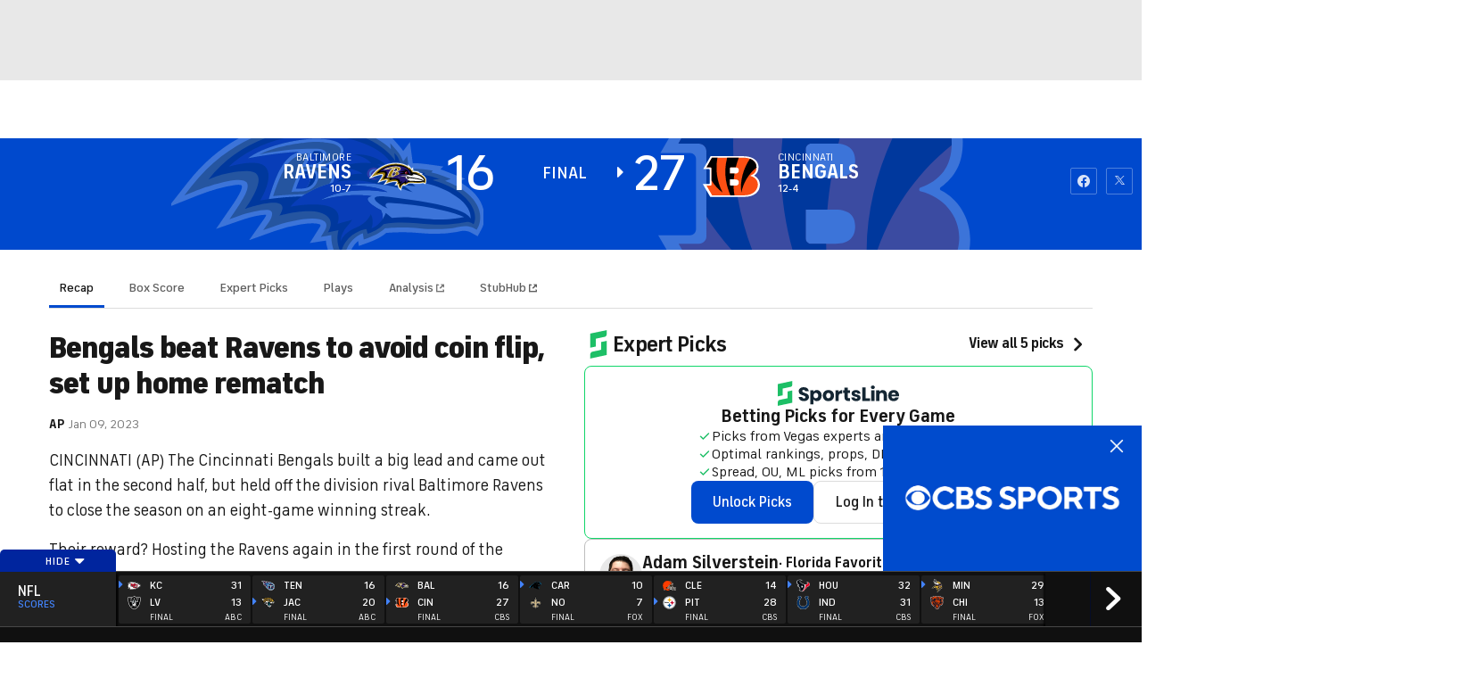

--- FILE ---
content_type: image/svg+xml
request_url: https://sports.cbsimg.net/fly/images/team-logos/light/433.svg
body_size: 59
content:
<svg width="500" height="500" viewBox="0 0 500 500" fill="none" xmlns="http://www.w3.org/2000/svg">
<path d="M341.417 114L357.4 163.002L345.509 199.416L317.749 114H193.311L170.99 182.467L148.759 114H0L46.7317 189.886L110.749 386.523H231.209L255.417 312.188L279.559 386.523H411.347L500 114H341.417ZM63.3654 182.176L32.5705 132.185H135.542L161.414 211.87L117.223 347.613L63.3654 182.176ZM217.924 368.742H129.496L201.717 146.885L245.864 282.787L217.924 368.742ZM216.059 132.185H304.532L336.001 228.84L291.72 364.899L216.059 132.185ZM397.973 368.63H309.566L376.461 163.114L366.391 132.185H474.892L397.973 368.63Z" fill="#FFB612"/>
<path d="M335.933 228.863L291.651 364.923L216.058 132.186H304.532L335.933 228.863ZM366.39 132.186L376.415 163.115L309.522 368.632H397.927L474.937 132.186H366.39ZM135.541 132.186H32.5703L63.3651 182.176L117.312 347.614L161.414 211.87L135.541 132.186ZM129.496 368.632H218.036L245.976 282.788L201.717 146.886L129.496 368.632Z" fill="#5A1414"/>
</svg>


--- FILE ---
content_type: text/javascript
request_url: https://cbssports.cbsistatic.com/cbssports-resources/web-components/19853fbfd6bfa04382919379c029f907a3b990de/esm/assets-fbe428bf.js
body_size: 24
content:
const getLeagueLogoById = (id) => `${"https://sports.cbsimg.net"}/fly/images/league-logos/${id}.svg`;
const getLogoForTeamId = (id) => `${"https://sports.cbsimg.net"}/fly/images/team-logos/${id}.svg`;
const logoSizes = {
    xxxs: 16,
    xxs: 20,
    xs: 24,
    sm: 32,
    smMd: 40,
    md: 48,
    lg: 64,
    xl: 80,
    xxl: 96,
    xxxl: 192,
    xxxxl: 352,
};
const avatarsSize = {
    xs: 20,
    sm: 30,
    smMd: 40,
    md: 48,
    lg: 64,
    xl: 128,
};
const getPlayerAvatar = ({ id, size }) => { var _a; return `${"https://sportshub.cbsistatic.com"}/i/sports/player/headshot/${id}.png?width=${(_a = avatarsSize[size]) !== null && _a !== void 0 ? _a : avatarsSize.md}`; };

export { getPlayerAvatar as a, getLogoForTeamId as b, getLeagueLogoById as g, logoSizes as l };

//# sourceMappingURL=assets-fbe428bf.js.map

--- FILE ---
content_type: image/svg+xml
request_url: https://sports.cbsimg.net/fly/images/team-logos/light/416.svg
body_size: 67189
content:
<?xml version="1.0" encoding="UTF-8" standalone="no"?>
<svg width="500px" height="500px" viewBox="0 0 500 500" version="1.1" xmlns="http://www.w3.org/2000/svg" xmlns:xlink="http://www.w3.org/1999/xlink">
    <!-- Generator: Sketch 39.1 (31720) - http://www.bohemiancoding.com/sketch -->
    <title>JAC</title>
    <desc>Created with Sketch.</desc>
    <defs></defs>
    <g id="100x100-NFL" stroke="none" stroke-width="1" fill="none" fill-rule="evenodd">
        <g id="JAC">
            <g transform="translate(0.000000, 63.000000)">
                <path d="M162.185873,185.776039 C163.377008,186.704017 167.906094,189.48795 168.834072,190.417313 C168.834072,190.417313 171.881163,188.421468 174.277285,187.895152 C174.277285,187.895152 169.09723,191.607064 167.906094,193.615374 C167.906094,193.615374 170.163712,192.424238 171.75651,192.424238 C171.75651,192.424238 175.870083,194.945014 178.515512,194.945014 C181.174792,194.945014 186.216343,194.14169 186.216343,194.14169 C186.216343,194.14169 189.138781,192.16108 192.338227,191.884072 C192.338227,191.884072 189.000277,194.14169 188.210803,195.208172 C188.210803,195.208172 189.540443,195.069668 190.343767,195.611219 C191.133241,196.13615 193.792521,196.662465 196.188643,195.734488 C198.570914,194.80651 200.953186,193.879917 200.828532,190.956094 C200.690028,188.033657 198.972576,184.584903 198.972576,184.584903 C198.972576,184.584903 202.10277,181.967175 203.834072,181.15 C203.41856,181.205402 200.025208,181.717867 197.906094,182.590443 C197.906094,182.590443 195.260665,177.271884 192.462881,175.554432 C189.665097,173.836981 186.881163,173.559972 183.834072,174.889612 C180.77313,176.219252 176.244044,177.507341 176.244044,177.507341 C176.244044,177.507341 172.061219,179.515651 171.507202,180.318975 C171.590305,180.125069 172.352078,178.546122 173.473961,177.673546 C173.473961,177.673546 169.637396,177.687396 166.825762,177.81205 C164.041828,177.936704 160.994737,178.213712 160.593075,180.859141 C160.205263,183.518421 160.994737,184.848061 162.185873,185.776039 M201.867313,218.296814 C198.958726,215.277424 196.119391,214.280194 194.415789,215.956094 C194.415789,215.956094 193.557064,212.742798 191.590305,211.870222 C189.609695,210.997645 188.266205,211.16385 188.266205,211.16385 C188.266205,211.16385 180.565374,212.701247 177.393629,214.65554 C178.016898,214.252493 183.11385,210.956094 184.928255,209.792659 L180.648476,210.776039 C180.648476,210.776039 176.147091,210.789889 171.964266,210.457479 C167.795291,210.13892 158.155402,209.14169 156.368698,209.48795 C156.368698,209.48795 157.573684,208.656925 158.293906,208.227562 C158.1,208.227562 154.942105,208.255263 152.850693,209.945014 C152.850693,209.945014 146.43795,210.609834 145.205263,214.931163 C143.958726,219.266343 147.144321,222.341136 148.072299,223.019806 C148.072299,223.019806 149.360388,220.997645 151.964266,219.723407 C151.964266,219.723407 150.482271,222.119529 150.537673,224.113989 C150.537673,224.113989 156.008587,227.008726 166.922715,228.518421 C177.850693,230.028116 177.061219,229.224792 180.897784,231.607064 C180.897784,231.607064 184.955956,228.740028 187.199723,228.061357 C187.199723,228.061357 184.041828,232.548892 183.75097,234.224792 C183.75097,234.224792 188.820222,238.547507 193.003047,238.864681 C197.199723,239.197091 200.786981,237.576593 200.343767,233.255263 L201.853463,231.399307 L199.180332,231.593213 L199.955956,230.13892 C199.955956,230.13892 199.831302,227.936704 198.612465,226.233102 C198.820222,226.343906 200.911634,227.47964 202.892244,226.939474 L202.310526,228.033657 C202.310526,228.033657 204.595845,227.770499 206.285596,224.875762 L204.900554,224.501801 C204.900554,224.501801 204.789751,221.316205 201.867313,218.296814 M377.227424,313.172161 C374.221884,318.836981 370.537673,324.14169 366.244044,328.906233 C358.915789,337.036427 349.900554,343.47687 340.025208,348.116759 C329.76205,352.936704 318.057064,356.440859 306.645706,356.884072 C308.681717,354.709557 310.717729,352.548892 312.726039,350.389612 C301.493352,352.341136 289.843767,352.659695 278.598615,350.443629 C279.968421,349.432548 281.825762,347.895152 282.033518,346.094598 C281.257895,346.025346 280.42687,345.651385 279.706648,345.402078 C277.78144,344.723407 275.911634,343.906233 274.081994,343.005956 C267.336842,339.709557 261.119391,335.332825 255.44072,330.429778 C245.496122,321.842521 237.11662,311.510111 230.080609,300.429778 C225.828532,293.740028 222.393629,286.551662 217.684488,280.16662 C213.640166,274.695706 208.944875,269.723407 203.77867,265.318975 C195.703878,258.393767 186.479501,252.895152 176.77036,248.629224 C161.09169,241.759418 145.537673,234.335596 130.814681,225.568283 C126.673407,223.102909 122.615235,220.49903 118.640166,217.756648 C110.205263,211.885457 101.978116,205.30651 94.9836565,197.770499 C94.900554,197.688781 94.734349,197.507341 94.5127424,197.258033 C94.7066482,197.091828 96.1886427,195.81759 96.9504155,195.194321 C98.266205,194.14169 99.6373961,193.15831 101.036288,192.216482 C102.352078,191.316205 105.399169,189.695706 105.399169,189.695706 C105.413019,189.695706 105.42687,189.681856 105.44072,189.668006 L105.44072,189.709557 C105.399169,190.13892 105.385319,190.595983 105.42687,191.122299 C105.42687,191.122299 106.950416,189.460249 108.363158,188.684626 C108.363158,188.684626 106.063989,192.271884 105.800831,194.958864 C105.800831,194.958864 105.288366,199.432548 109.512742,201.731717 C113.723269,204.030886 120.011357,205.83144 121.798061,207.230332 C121.798061,207.230332 124.997507,204.931163 126.784211,204.169391 C126.784211,204.169391 122.559834,208.255263 121.410249,212.091828 C121.410249,212.091828 123.972576,209.668006 125.385319,209.15554 C125.385319,209.15554 129.346537,212.091828 131.77036,211.82867 C134.194183,211.579363 137.656787,211.704017 139.055679,208.504571 C140.468421,205.318975 140.205263,204.80651 140.856233,203.781579 C140.856233,203.781579 138.543213,205.194321 136.881163,206.717867 C136.881163,206.717867 137.656787,203.532271 140.856233,201.094598 C144.041828,198.670776 145.593075,198.282964 145.593075,198.282964 C145.593075,198.282964 153.141551,188.296814 144.318837,183.435319 C144.318837,183.435319 148.654017,181.260803 151.09169,179.737258 C151.09169,179.737258 144.041828,181.523961 141.742659,182.285734 C141.742659,182.285734 136.507202,181.260803 133.695568,181.260803 C130.870083,181.260803 126.022438,180.886842 123.847922,180.235873 C121.673407,179.598753 119.498892,178.836981 119.498892,178.836981 C119.498892,178.836981 120.77313,178.075208 121.798061,177.81205 C121.798061,177.81205 116.839612,177.438089 113.903324,182.091828 C113.889474,182.091828 113.875623,182.091828 113.861773,182.077978 C113.875623,181.704017 114.041828,179.903463 115.399169,178.199861 C115.399169,178.199861 112.795291,179.390997 111.327147,181.039197 C111.313296,181.039197 111.285596,181.025346 111.285596,181.025346 C110.316066,180.665235 109.332687,180.360526 108.349307,180.055817 C106.784211,179.584903 105.191413,179.169391 103.598615,178.795429 C102.545983,178.546122 101.479501,178.296814 100.399169,178.089058 C108.709418,172.590443 117.906094,168.49072 127.365928,165.291274 C130.523823,164.224792 137.227424,162.313435 137.227424,162.313435 C138.570914,163.587673 139.928255,164.557202 139.928255,164.557202 C139.928255,164.557202 144.42964,163.47687 146.590305,162.631994 C146.590305,162.631994 142.075069,165.80374 138.557064,167.327285 C138.557064,167.327285 143.917175,167.14723 145.75928,166.81482 L144.928255,168.670776 C144.928255,168.670776 147.268975,170.49903 152.78144,169.668006 C158.293906,168.836981 161.811911,167.659695 161.811911,164.80651 C161.811911,161.967175 161.133241,160.623684 161.978116,157.784349 C161.978116,157.784349 159.969806,158.116759 158.460111,157.784349 C158.460111,157.784349 161.645706,155.942244 162.809141,153.947784 C162.809141,153.947784 162.518283,152.14723 161.645706,150.360526 L161.631856,150.346676 C166.050139,149.875762 170.496122,149.48795 174.914404,149.224792 C174.360388,148.573823 173.76482,147.964404 173.127701,147.382687 C168.681717,143.282964 162.462881,140.651385 156.881163,138.864681 C167.989197,137.382687 179.221884,136.939474 190.399169,136.551662 C196.798061,136.316205 203.196953,136.16385 209.581994,136.094598 C208.238504,134.972715 206.382548,134.321745 204.7759,133.684626 C208.529363,133.255263 212.44903,133.615374 216.202493,133.892382 C213.003047,132.285734 209.374238,131.371607 205.953186,130.360526 C203.543213,129.654155 201.119391,128.975485 198.695568,128.338366 C198.737119,128.338366 198.861773,128.352216 198.986427,128.352216 C199.09723,128.366066 199.208033,128.379917 199.263435,128.379917 C199.277285,128.393767 199.304986,128.393767 199.318837,128.393767 C208.127701,129.557202 217.476731,131.039197 227.712188,132.867452 C293.335457,144.571053 336.631856,162.285734 355.496122,171.16385 C360.480886,173.421468 363.875623,175.13892 365.606925,176.039197 C367.170637,176.49626 369.346537,176.745568 370.44072,175.15277 C370.648476,174.861911 370.800831,174.557202 370.911634,174.266343 L370.925485,174.238643 C371.119391,174.266343 371.271745,174.280194 371.381163,174.266343 C375.496122,174.017036 379.512742,173.615374 383.500277,172.521191 C384.623546,172.216482 385.731579,171.870222 386.839612,171.49626 C389.09723,170.720637 391.285596,169.80651 393.44626,168.80928 C393.335457,168.80928 389.789751,164.210942 389.374238,163.753878 C386.188643,160.180471 382.615235,156.925623 378.681717,154.15554 C379.208033,154.003186 379.7759,153.836981 380.343767,153.698476 C380.910249,153.559972 381.507202,153.47687 382.075069,153.49072 C378.917175,150.360526 375.011357,147.867452 371.299446,145.540582 C369.928255,144.654155 368.515512,143.82313 367.11662,143.005956 C366.713573,142.770499 366.313296,142.521191 365.911634,142.285734 C365.634626,142.119529 365.343767,141.939474 365.052909,141.773269 C363.44626,140.845291 361.825762,139.931163 360.191413,139.058587 C370.219114,142.465789 380.163712,146.371607 389.913019,150.568283 C390.662327,150.886842 391.396399,151.205402 392.130471,151.523961 C400.274515,155.055817 408.529363,158.850831 415.870083,163.836981 C417.490582,164.931163 419.027978,166.13615 420.42687,167.465789 C420.482271,167.521191 420.523823,167.548892 420.579224,167.604294 C423.460111,169.778809 425.454571,173.047507 426.727424,176.385457 C427.338227,178.005956 427.795291,179.709557 428.016898,181.427008 C428.1,182.008726 428.321607,187.756648 427.933795,187.742798 C427.407479,187.715097 426.881163,187.701247 426.354848,187.687396 C422.172022,187.631994 417.989197,188.075208 413.889474,188.878532 C406.562604,190.332825 399.734349,193.102909 392.76759,195.692936 C387.726039,197.576593 382.919945,200.069668 377.793906,201.787119 C370.537673,204.224792 362.878393,205.402078 355.205263,204.82036 C347.282825,204.224792 339.540443,201.967175 332.864543,197.618144 C327.809141,194.321745 323.460111,190.055817 319.7759,185.318975 C317.144321,181.925623 314.831302,178.296814 312.878393,174.4741 C322.947645,178.102909 330.868698,181.371607 336.576454,183.906233 C341.618006,186.053047 345.052909,187.687396 346.796676,188.546122 C348.361773,188.975485 350.550139,189.169391 351.618006,187.562742 C353.834072,184.210942 349.7759,181.537812 349.7759,181.537812 C349.7759,181.537812 299.928255,157.202632 208.557064,147.16108 C197.822992,145.983795 187.878393,145.15277 178.709418,144.584903 C187.726039,145.554432 197.462881,146.81482 207.975346,148.449169 C224.027978,150.942244 238.76482,153.836981 252.144321,156.884072 C250.676177,157.077978 249.235734,157.354986 247.809141,157.728947 C245.052909,158.463019 242.42133,159.584903 239.969806,161.066898 C235.413019,163.836981 231.728809,167.853601 228.931025,172.354986 C223.280055,181.440859 220.606925,192.673546 220.219114,203.282964 C219.748199,216.49626 223.08615,229.598753 227.379778,241.981025 C232.476731,256.662465 239.055679,270.80374 247.227424,284.030886 C251.285596,290.609834 255.717729,296.967175 260.717729,302.839751 C266.022438,309.044737 272.08892,315.083518 279.401939,318.850831 C287.184488,322.853601 295.814681,322.8259 304.249584,321.551662 C310.191413,320.651385 315.953186,318.282964 321.604155,316.343906 C334.886704,311.80097 348.792521,306.911773 363.058449,308.449169 C367.76759,308.961634 372.78144,309.931163 377.019668,312.14723 C377.670637,312.451939 377.587535,312.47964 377.227424,313.172161 M481.10554,133.213712 C481.10554,133.213712 472.989197,115.402078 449.886704,100.222022 C455.676177,92.7981994 457.919945,83.8785319 455.246814,76.8286704 C452.476731,69.5018006 433.030748,56.1222992 425.703878,52.3272853 C418.377008,48.5461219 408.26482,42.9782548 408.26482,42.9782548 C408.26482,42.9782548 382.282825,27.216482 361.865928,18.3106648 C337.255125,7.59044321 292.919945,-6.68933518 244.706648,3.49072022 C244.706648,3.49072022 215.77313,-5.9968144 163.460111,10.1666205 C145.163712,15.1943213 114.09723,23.449169 96.6734072,26.3577562 C70.8562327,30.6652355 44.665097,31.1084488 24.3742382,33.2552632 C13.6817175,34.3909972 6.56260388,32.0225762 3.08614958,38.0475069 C-12.1908587,64.515651 33.3631579,109.307895 49.8728532,116.385457 C44.9836565,143.906233 51.1886427,176.46856 80.0806094,209.003186 C111.493352,244.404848 154.955956,251.122299 180.44072,269.945014 C209.041828,291.066898 214.969806,317.742798 238.861773,342.701247 C260.842382,365.665235 303.804986,385.249723 342.295291,366.49626 C384.041828,346.15 391.618006,312.188781 393.127701,305.81759 C393.626316,302.562742 391.742659,299.266343 387.545983,297.244183 C386.839612,296.911773 385.44072,296.219252 383.598615,295.249723 C385.260665,288.601524 389.498892,268.601524 385.316066,251.16385 C385.316066,251.16385 373.515512,268.435319 364.595845,277.992105 C362.10277,275.651385 350.648476,264.058587 352.545983,250.32036 C357.78144,248.242798 363.861773,245.402078 368.501662,241.911773 C371.174792,239.889612 373.543213,237.881302 375.690028,235.914543 C399.180332,229.183241 404.455956,219.4741 404.455956,219.4741 C405.329917,221.856371 408.293906,224.903463 408.293906,224.903463 C411.75651,222.950554 416.368698,219.4741 416.368698,219.4741 C416.811911,222.299584 416.75651,227.299584 416.75651,227.299584 C418.501662,226.648615 420.203878,226.49626 420.203878,226.49626 C418.460111,235.180471 408.293906,249.903463 408.293906,249.903463 C443.92964,239.695706 458.92964,213.379917 458.92964,213.379917 L458.917175,213.241413 C460.260665,212.964404 461.202493,212.604294 461.202493,212.604294 C461.202493,212.604294 485.122161,205.80374 496.10554,182.354986 C507.08892,158.906233 487.227424,136.177701 481.10554,133.213712 M173.473961,177.673546 C173.473961,177.673546 169.637396,177.687396 166.825762,177.81205 C164.041828,177.936704 160.994737,178.213712 160.593075,180.859141 C160.205263,183.518421 160.994737,184.848061 162.185873,185.776039 C163.377008,186.704017 167.906094,189.48795 168.834072,190.417313 C168.834072,190.417313 171.881163,188.421468 174.277285,187.895152 C174.277285,187.895152 169.09723,191.607064 167.906094,193.615374 C167.906094,193.615374 170.163712,192.424238 171.75651,192.424238 C171.75651,192.424238 175.870083,194.945014 178.515512,194.945014 C181.174792,194.945014 186.216343,194.14169 186.216343,194.14169 C186.216343,194.14169 189.138781,192.16108 192.338227,191.884072 C192.338227,191.884072 189.000277,194.14169 188.210803,195.208172 C188.210803,195.208172 189.540443,195.069668 190.343767,195.611219 C191.133241,196.13615 193.792521,196.662465 196.188643,195.734488 C198.570914,194.80651 200.953186,193.879917 200.828532,190.956094 C200.690028,188.033657 198.972576,184.584903 198.972576,184.584903 C198.972576,184.584903 202.10277,181.967175 203.834072,181.15 C203.41856,181.205402 200.025208,181.717867 197.906094,182.590443 C197.906094,182.590443 195.260665,177.271884 192.462881,175.554432 C189.665097,173.836981 186.881163,173.559972 183.834072,174.889612 C180.77313,176.219252 176.244044,177.507341 176.244044,177.507341 C176.244044,177.507341 172.061219,179.515651 171.507202,180.318975 C171.590305,180.125069 172.352078,178.546122 173.473961,177.673546 M201.867313,218.296814 C198.958726,215.277424 196.119391,214.280194 194.415789,215.956094 C194.415789,215.956094 193.557064,212.742798 191.590305,211.870222 C189.609695,210.997645 188.266205,211.16385 188.266205,211.16385 C188.266205,211.16385 180.565374,212.701247 177.393629,214.65554 C178.016898,214.252493 183.11385,210.956094 184.928255,209.792659 L180.648476,210.776039 C180.648476,210.776039 176.147091,210.789889 171.964266,210.457479 C167.795291,210.13892 158.155402,209.14169 156.368698,209.48795 C156.368698,209.48795 157.573684,208.656925 158.293906,208.227562 C158.1,208.227562 154.942105,208.255263 152.850693,209.945014 C152.850693,209.945014 146.43795,210.609834 145.205263,214.931163 C143.958726,219.266343 147.144321,222.341136 148.072299,223.019806 C148.072299,223.019806 149.360388,220.997645 151.964266,219.723407 C151.964266,219.723407 150.482271,222.119529 150.537673,224.113989 C150.537673,224.113989 156.008587,227.008726 166.922715,228.518421 C177.850693,230.028116 177.061219,229.224792 180.897784,231.607064 C180.897784,231.607064 184.955956,228.740028 187.199723,228.061357 C187.199723,228.061357 184.041828,232.548892 183.75097,234.224792 C183.75097,234.224792 188.820222,238.547507 193.003047,238.864681 C197.199723,239.197091 200.786981,237.576593 200.343767,233.255263 L201.853463,231.399307 L199.180332,231.593213 L199.955956,230.13892 C199.955956,230.13892 199.831302,227.936704 198.612465,226.233102 C198.820222,226.343906 200.911634,227.47964 202.892244,226.939474 L202.310526,228.033657 C202.310526,228.033657 204.595845,227.770499 206.285596,224.875762 L204.900554,224.501801 C204.900554,224.501801 204.789751,221.316205 201.867313,218.296814 M459.734349,124.003186 C459.734349,124.003186 452.684488,132.701247 449.194183,130.028116 C445.690028,127.354986 451.021053,123.781579 449.900554,116.81482 C448.792521,109.861911 425.980886,86.4270083 397.172022,69.1416898 C397.172022,69.1416898 410.496122,74.6541551 423.377008,81.48241 C423.473961,81.5378116 423.584765,81.5793629 423.681717,81.6347645 C426.521053,83.0752078 429.526593,84.7926593 432.338227,86.5378116 C436.202493,88.8923823 439.678947,91.2746537 442.268975,93.5599723 C442.268975,93.5599723 447.503047,87.1749307 444.374238,79.7234072 C444.208033,79.3078947 443.986427,78.8785319 443.749584,78.449169 C443.723269,78.3937673 443.681717,78.3383657 443.654017,78.282964 C443.169252,77.4380886 442.587535,76.5793629 441.922715,75.7067867 C441.340997,75.3189751 440.509972,74.8342105 439.581994,74.4740997 C437.76759,73.7815789 436.050139,73.4907202 434.845152,72.8951524 C434.845152,72.8951524 432.075069,70.083518 431.147091,68.7400277 C431.147091,68.7400277 430.856233,69.9727147 431.618006,71.4270083 C431.618006,71.4270083 429.485042,69.5572022 427.532133,69.1416898 C425.577839,68.7400277 423.224654,67.950554 422.615235,67.4934903 C422.019668,67.0364266 420.814681,65.983795 420.814681,65.983795 C420.814681,65.983795 420.870083,66.9394737 421.160942,67.6458449 C421.160942,67.6458449 419.152632,67.4934903 418.806371,65.3882271 C418.460111,63.282964 420.10831,62.4242382 420.10831,62.4242382 C420.10831,62.4242382 419.955956,61.8286704 420.10831,61.0807479 C420.10831,61.0807479 421.908864,63.0752078 422.76759,63.5876731 C422.76759,63.5876731 423.154017,62.3134349 422.42133,60.1250693 C422.199723,60.0004155 421.978116,59.8757618 421.75651,59.751108 C421.09169,59.3909972 420.44072,59.0585873 419.831302,58.7815789 C419.318837,58.5461219 389.637396,41.717867 375.565374,34.6541551 C374.526593,34.5572022 373.1,34.3355956 371.590305,33.8231302 C371.590305,33.8231302 369.235734,32.7289474 368.847922,31.6070637 C368.847922,31.6070637 368.681717,32.1887812 369.027978,32.8259003 C369.623546,33.9062327 370.883934,35.0558172 371.257895,36.551662 C371.257895,36.551662 368.917175,35.1666205 366.991967,34.1693906 C365.302216,33.2968144 361.75651,32.2857341 359.748199,30.7898892 C359.332687,30.4851801 359.014127,30.1666205 358.792521,29.8619114 C358.709418,29.7649584 358.640166,29.681856 358.569529,29.584903 C358.363158,29.2801939 358.238504,28.9754848 358.155402,28.7123269 C358.11385,28.5876731 358.1,28.4768698 358.072299,28.3660665 C358.072299,28.3106648 358.044598,28.2691136 358.044598,28.2137119 C358.016898,28.0613573 358.016898,27.9367036 358.016898,27.8397507 C358.016898,27.6735457 358.030748,27.5765928 358.030748,27.5765928 C358.1,27.618144 358.1,27.6319945 358.141551,27.6596953 C358.155402,27.6873961 358.196953,27.715097 358.238504,27.7427978 C358.266205,27.7704986 358.321607,27.8120499 358.377008,27.8536011 C359.221884,28.5738227 360.122161,29.3771468 361.173407,29.6680055 C361.244044,29.6957064 361.339612,29.7234072 361.43795,29.7372576 C361.396399,29.6957064 361.382548,29.6541551 361.339612,29.6126039 C361.313296,29.5710526 361.271745,29.5295014 361.230194,29.4879501 C361.147091,29.4048476 361.063989,29.2940443 360.967036,29.183241 C360.42687,28.5876731 359.678947,27.6319945 359.055679,26.4131579 C347.559834,20.7206371 333.818837,14.6680055 315.231579,11.0114958 C288.487812,5.73448753 270.537673,10.1804709 270.537673,10.1804709 C270.537673,10.1804709 275.813296,10.4990305 286.811911,14.349446 C287.504432,14.1278393 288.43241,13.7538781 289.249584,13.1721607 C290.828532,12.0364266 291.853463,11.8148199 292.532133,11.8148199 C293.210803,11.8148199 296.133241,15.3051247 296.133241,15.3051247 C296.133241,15.3051247 295.814681,12.6042936 295.246814,10.3328255 C295.246814,10.3328255 298.127701,10.083518 299.221884,10.3328255 C300.828532,10.7067867 302.158172,11.2469529 302.726039,11.2469529 C303.293906,11.2469529 303.529363,10.5682825 303.529363,10.5682825 C303.529363,10.5682825 304.540443,11.2331025 304.540443,12.0364266 C304.540443,12.0364266 306.810526,13.615374 306.810526,15.0973684 C306.810526,16.5655125 306.464266,18.4907202 306.810526,19.4048476 C306.810526,19.4048476 306.244044,19.7372576 305.329917,18.2691136 C305.329917,18.2691136 303.860388,19.515651 302.393629,19.515651 C301.701108,19.515651 301.077839,19.681856 300.593075,19.8757618 C305.662327,22.1472299 311.396399,24.9311634 317.850693,28.3799169 C317.850693,28.3799169 318.58338,28.8923823 319.124931,29.2940443 C319.124931,29.2940443 319.651247,27.1472299 319.997507,26.8148199 C319.997507,26.8148199 320.660942,27.4103878 320.800831,27.7566482 C320.800831,27.7566482 320.925485,26.8148199 320.731579,25.748338 C320.731579,25.748338 322.532133,24.2801939 323.931025,24.1416898 C325.343767,24.0031856 325.883934,24.0031856 326.340997,23.7400277 C326.340997,23.7400277 326.658172,22.618144 326.188643,21.4131579 C326.188643,21.4131579 328.543213,22.784349 329.014127,24.5433518 C329.014127,24.5433518 329.221884,23.4768698 329.152632,22.3965374 C329.152632,22.3965374 331.618006,21.9948753 333.43241,22.4657895 C335.232964,22.9228532 336.451801,23.5461219 336.853463,24.2109418 C337.255125,24.8757618 338.377008,27.1195291 337.75374,27.6042936 C337.11662,28.0890582 335.980886,28.282964 335.634626,28.8231302 C335.302216,29.349446 335.177562,29.8203601 334.706648,30.1527701 C334.249584,30.4851801 333.626316,30.5682825 333.626316,30.5682825 C333.626316,30.5682825 333.501662,32.4242382 333.972576,33.3660665 C333.972576,33.3660665 333.016898,33.2414127 332.544598,32.1056787 C332.544598,32.1056787 332.76759,33.1583102 332.087535,33.9062327 C331.4241,34.6403047 330.967036,35.0973684 330.302216,35.2912742 C330.302216,35.2912742 328.654017,33.7261773 328.515512,33.116759 C328.515512,33.116759 328.695568,36.8148199 328.058449,36.1222992 C328.058449,36.1222992 324.580609,33.0475069 323.888089,32.6735457 C323.888089,32.6735457 322.392244,32.8951524 321.798061,32.8259003 C321.188643,32.7704986 319.124931,31.9671745 318.723269,31.2885042 C318.723269,31.2885042 318.654017,32.0918283 319.788366,32.8951524 C319.788366,32.8951524 318.76482,32.7289474 318.377008,32.548892 C318.377008,32.548892 317.78144,33.2275623 316.714958,33.5045706 C316.714958,33.5045706 317.78144,34.7095568 318.252355,35.1666205 C318.252355,35.1666205 316.147091,34.7926593 315.191413,33.7815789 C315.191413,33.7815789 313.972576,33.8369806 312.629086,33.4353186 C311.299446,33.0336565 310.482271,33.1721607 309.277285,33.3660665 C308.072299,33.5599723 307.878393,33.4353186 307.005817,33.2275623 C306.133241,33.0336565 303.737119,31.6901662 303.737119,31.6901662 C303.737119,31.6901662 304.138781,32.7566482 304.540443,33.1029086 C304.540443,33.1029086 304.332687,33.9754848 302.393629,33.4353186 C300.454571,32.8951524 300.385319,32.2995845 299.388089,31.6901662 C298.377008,31.0945983 297.712188,30.2220222 297.91856,29.4879501 C298.11385,28.7538781 298.723269,28.2137119 298.723269,28.2137119 C298.723269,28.2137119 299.318837,28.7538781 300.385319,29.2247922 C300.385319,29.2247922 298.584765,26.9533241 298.377008,26.15 C298.377008,26.15 299.318837,26.3439058 299.789751,26.4131579 C299.789751,26.4131579 300.122161,25.1389197 302.933795,24.5433518 C303.875623,24.3355956 304.665097,24.2109418 305.302216,24.1139889 C297.559834,21.6901662 286.742659,18.6707756 274.249584,16.1638504 C274.041828,16.3993075 273.875623,16.6347645 273.723269,16.884072 C273.543213,17.1749307 273.389474,17.4796399 273.238504,17.7981994 C272.78144,18.7400277 272.43518,19.6957064 271.701108,20.3189751 C271.701108,20.3189751 265.897784,18.5045706 264.027978,17.5765928 C264.027978,17.5765928 266.964266,19.9865651 269.014127,21.0807479 C269.014127,21.0807479 267.255125,24.0031856 261.104155,23.3245152 C261.104155,23.3245152 258.266205,24.5572022 256.036288,24.3217452 C253.820222,24.0862881 250.44072,22.618144 249.748199,21.48241 C249.055679,20.3189751 249.138781,17.9367036 251.519668,16.551662 C251.519668,16.551662 254.7759,18.5322715 256.382548,19.4463989 C256.382548,19.4463989 253.515512,15.8729917 253.737119,14.7234072 C253.737119,14.7234072 254.76205,13.8785319 255.980886,13.1444598 C254.554294,12.950554 253.11385,12.7704986 251.659557,12.618144 C238.515512,11.1361496 226.895014,10.9145429 216.354848,11.5101108 C217.185873,12.715097 217.019668,13.8369806 217.684488,15.0419668 C218.487812,16.5101108 217.310526,17.1749307 217.310526,17.1749307 C216.4241,16.4547091 212.76759,14.9034626 212.76759,14.9034626 C214.152632,16.2192521 215.343767,18.0475069 215.343767,18.0475069 C214.457341,18.5599723 212.130471,19.017036 209.623546,19.1416898 C207.11662,19.2524931 203.557064,21.3300554 203.557064,21.3300554 C202.061219,20.8868421 200.786981,19.3632964 199.526593,18.1998615 C199.291136,17.9921053 199.069529,17.8120499 198.903324,17.6596953 C198.847922,17.6042936 198.77867,17.5627424 198.737119,17.5211911 C198.695568,17.4934903 198.667867,17.4657895 198.640166,17.4380886 C198.598615,17.4242382 198.557064,17.382687 198.515512,17.3549861 C198.570914,17.4103878 198.626316,17.618144 198.667867,17.7566482 C198.667867,17.7704986 198.667867,17.784349 198.681717,17.7981994 C198.681717,17.8120499 198.681717,17.8259003 198.695568,17.8397507 C198.77867,18.0613573 198.861773,18.2691136 198.944875,18.4768698 C199.124931,18.8923823 199.318837,19.3217452 199.540443,19.7234072 C200.177562,20.9422438 200.939335,22.0918283 201.701108,23.2275623 C201.714958,23.2414127 201.728809,23.282964 201.742659,23.2968144 C202.061219,23.8092798 202.352078,24.2801939 202.601385,24.6680055 C202.712188,24.8203601 202.809141,24.9588643 202.892244,25.1112188 C202.919945,25.1527701 202.933795,25.1804709 202.947645,25.2081717 C202.989197,25.2635734 203.016898,25.3051247 203.044598,25.3605263 C203.08615,25.4436288 203.127701,25.4851801 203.155402,25.5267313 C203.169252,25.5544321 203.196953,25.5959834 203.210803,25.6236842 C203.252355,25.6652355 203.266205,25.7067867 203.280055,25.7344875 C202.961496,25.3328255 201.964266,25.1389197 201.479501,24.9727147 C201.451801,24.9588643 201.4241,24.9588643 201.396399,24.9450139 C200.565374,24.6126039 199.789751,24.183241 199.027978,23.6984765 C199.014127,23.684626 199.000277,23.6707756 198.986427,23.6707756 C198.640166,23.4214681 197.629086,22.5073407 197.213573,22.6596953 C197.213573,22.6596953 197.130471,22.6735457 196.964266,22.7427978 C196.922715,22.7566482 196.853463,22.7566482 196.798061,22.784349 C196.701108,22.8259003 196.590305,22.8536011 196.479501,22.8813019 C196.354848,22.9090028 196.230194,22.9367036 196.077839,22.9782548 C195.953186,23.0198061 195.814681,23.0475069 195.662327,23.0752078 C195.482271,23.1029086 195.274515,23.1444598 195.066759,23.1860111 C194.706648,23.2414127 194.360388,23.282964 194.000277,23.3106648 L193.944875,23.3106648 C193.501662,23.3245152 193.003047,23.3383657 192.504432,23.3245152 C189.928255,23.1721607 186.784211,20.983795 184.595845,18.7677285 C183.806371,17.9921053 183.557064,17.1333795 183.543213,16.3439058 C181.257895,16.884072 179.014127,17.4519391 176.825762,18.0475069 C173.557064,18.8092798 155.77313,22.784349 137.601385,26.8702216 C137.712188,28.1306094 137.185873,29.4879501 137.185873,30.1943213 C137.185873,31.4547091 138.196953,32.4103878 138.196953,32.4103878 C136.119391,32.5765928 132.44903,31.1915512 132.44903,31.1915512 C133.487812,32.6735457 136.479501,34.3771468 136.479501,34.3771468 C136.479501,34.3771468 136.050139,36.0253463 134.678947,36.5932133 C133.307756,37.1610803 132.268975,36.9394737 130.565374,36.8148199 C128.847922,36.7040166 127.365928,37.5073407 125.191413,37.618144 C123.016898,37.7289474 120.357618,36.3854571 120.357618,36.3854571 C122.75374,36.6070637 124.540443,34.9865651 124.540443,34.9865651 C121.465651,34.6403047 120.509972,33.5045706 120.163712,32.8259003 C119.914404,32.3272853 119.152632,31.648615 118.44626,31.15 C105.10831,34.1278393 94.7897507,36.4408587 94.7897507,36.4408587 C86.3271468,37.5765928 79.498892,38.4353186 79.498892,38.4353186 C76.9919668,38.615374 74.4711911,38.7677285 71.9642659,38.9062327 C58.1554017,39.6403047 44.332687,39.3217452 30.5515235,40.1666205 C28.501662,40.2912742 26.4795014,40.3466759 24.4296399,40.3466759 L24.3465374,40.3466759 C25.4684211,40.5959834 26.5903047,40.9006925 27.698338,41.2054017 C29.2080332,41.6070637 30.7038781,42.0364266 32.199723,42.4934903 C37.2412742,44.0031856 42.2412742,45.7067867 47.1720222,47.618144 C49.6096953,48.5599723 52.033518,49.5572022 54.4296399,50.5959834 C56.9781163,51.717867 59.498892,52.8951524 61.9781163,54.1416898 C62.6567867,53.1029086 65.7177285,53.1029086 65.7177285,53.1029086 L65.3299169,52.2995845 C65.3299169,52.2995845 66.1886427,52.8397507 67.2551247,52.7704986 C67.3382271,52.7704986 67.3936288,52.7566482 67.4628809,52.7427978 C67.7537396,52.6319945 68.0168975,52.5350416 68.2385042,52.4519391 C68.5847645,52.2303324 68.8756233,51.9256233 69.5542936,51.7040166 C70.6900277,51.3023546 72.2689751,51.4685596 72.2689751,51.4685596 C72.698338,50.6929363 74.5958449,49.9450139 74.5958449,49.9450139 C74.2218837,49.5987535 73.7648199,49.2247922 73.7648199,49.2247922 C74.5265928,49.1001385 76.2717452,49.4602493 77.0058172,49.5433518 C77.5044321,49.5018006 77.9060942,49.4602493 78.0584488,49.3771468 C78.0861496,49.3632964 78.1,49.349446 78.1277008,49.3355956 C78.3354571,49.1693906 78.4739612,48.8231302 78.2800554,48.5184211 C77.9199446,48.1860111 77.1166205,47.9367036 76.5626039,47.6873961 C75.9254848,47.3965374 75.8562327,46.9810249 75.8423823,46.8563712 C75.8285319,46.8425208 75.8285319,46.8286704 75.8146814,46.8009695 C75.1498615,46.9394737 73.6263158,46.2885042 73.6263158,46.2885042 C73.6263158,46.2885042 74.900554,46.2192521 75.232964,45.9976454 C75.3853186,45.9145429 75.6900277,45.7621884 76.0778393,45.6236842 C76.5487535,45.4020776 77.1443213,45.2081717 77.698338,45.1389197 C78.7094183,45.0142659 79.9144044,45.9422438 79.9144044,45.9422438 C79.9144044,45.9422438 80.9808864,46.1361496 82.0473684,45.7344875 C83.1415512,45.3605263 85.3714681,45.4020776 85.2606648,45.4297784 C84.568144,45.5544321 83.8756233,46.0253463 83.2108033,46.0253463 C83.7509695,46.0253463 84.4850416,46.3993075 84.9144044,46.7040166 C86.8950139,48.0475069 84.3880886,49.7926593 83.1,50.415928 C81.133241,50.1943213 79.9144044,50.9699446 79.9144044,50.9699446 C79.9144044,50.9699446 82.4490305,50.9699446 82.3243767,51.7040166 C82.1858726,52.4380886 81.0501385,52.9090028 79.8451524,53.1721607 C78.6401662,53.4353186 77.698338,54.6403047 77.698338,54.6403047 C78.2385042,54.7095568 78.7094183,55.2358726 78.7094183,55.2358726 C78.7094183,55.2358726 77.4351801,55.3743767 77.2412742,55.5128809 C77.033518,55.6375346 76.3686981,57.1195291 75.8285319,57.784349 C75.3022161,58.449169 73.43241,58.9200831 73.43241,58.9200831 C74.2911357,59.3909972 77.033518,59.7234072 77.033518,59.7234072 C75.5238227,60.2635734 73.7509695,60.3605263 73.1415512,60.3882271 C73.5709141,60.651385 77.7537396,63.3106648 77.9060942,63.4076177 C77.9199446,63.4076177 77.9199446,63.4214681 77.933795,63.4214681 C78.1554017,63.5738227 81.5626039,65.7067867 82.7398892,66.3993075 C87.698338,69.3217452 92.8091413,71.9810249 98.2108033,73.9893352 C99.8451524,74.5295014 101.465651,75.1527701 103.11385,75.6652355 C104.942105,76.2331025 106.798061,76.717867 108.654017,77.1472299 C110.357618,77.5350416 112.08892,77.8397507 113.806371,78.1029086 C116.881163,78.5599723 120.011357,78.7400277 123.11385,78.6569252 C126.244044,78.5876731 129.360388,78.1583102 132.44903,77.5904432 C136.022438,76.9256233 139.568144,76.15 143.058449,75.1389197 C143.640166,74.9865651 144.208033,74.8065097 144.7759,74.6403047 C149.595845,73.1583102 154.263435,71.0253463 158.76482,68.7261773 C159.942105,68.1444598 161.119391,67.548892 162.268975,66.9256233 C162.310526,66.9117729 162.338227,66.884072 162.352078,66.8702216 C162.379778,66.8702216 162.407479,66.8563712 162.43518,66.8425208 C162.365928,66.9256233 154.069529,73.8092798 149.997507,76.3023546 C149.11108,76.8425208 148.210803,77.382687 147.296676,77.9090028 C145.814681,78.7538781 144.291136,79.5572022 142.76759,80.3328255 C141.465651,81.0114958 140.163712,81.6347645 138.847922,82.216482 C138.155402,82.5211911 137.462881,82.8120499 136.75651,83.0890582 C136.714958,83.1029086 136.687258,83.1306094 136.645706,83.1444598 C128.003047,86.5793629 119.194183,87.7566482 109.886704,88.4214681 C101.881163,88.9893352 90.2191136,89.3078947 78.2939058,87.8259003 C58.6817175,85.3743767 48.3216066,78.7815789 48.3216066,78.7815789 C66.2301939,81.9256233 75.7038781,81.3716066 80.0113573,80.651385 C73.4739612,76.4962604 67.8506925,71.2608033 60.5376731,66.6763158 C43.0584488,55.7621884 26.534903,48.9200831 8.66786704,50.5682825 C8.66786704,50.5682825 14.5265928,52.0087258 18.6540166,57.5350416 C17.365928,62.9644044 24.4019391,75.0142659 35.0113573,84.2386427 C36.8534626,85.8452909 38.8479224,87.5765928 41.0224377,89.3078947 C39.1110803,89.2663435 33.0307479,89.1278393 33.0307479,89.1278393 C38.6540166,92.7704986 53.5570637,97.6735457 53.5570637,97.6735457 C50.2883657,98.7677285 44.665097,99.6680055 44.665097,99.6680055 C45.0252078,100.083518 55.7869806,105.665235 75.8423823,106.49626 C86.8396122,106.939474 97.7814404,105.014266 107.919945,100.720637 C108.016898,100.679086 108.08615,100.637535 108.155402,100.609834 C108.321607,100.512881 108.41856,100.457479 108.473961,100.429778 C108.515512,100.415928 108.543213,100.415928 108.557064,100.402078 C108.529363,100.429778 108.280055,100.706787 107.75374,101.177701 C101.659557,106.759418 93.8756233,110.13892 85.9531856,112.313435 C81.6872576,113.47687 77.3243767,114.321745 72.933795,114.861911 C72.2551247,114.945014 71.5903047,115.014266 70.8977839,115.083518 C70.6207756,115.180471 70.4268698,115.305125 70.3576177,115.457479 C68.1969529,122.202632 68.1277008,129.48795 68.501662,136.49626 C68.7094183,140.263573 69.166482,144.017036 69.8451524,147.742798 C69.8590028,147.756648 69.8590028,147.784349 69.8590028,147.798199 C70.3437673,147.313435 70.9254848,146.787119 71.5903047,146.246953 C71.5903047,146.246953 73.598615,144.584903 77.1027701,144.072438 C77.1027701,144.072438 77.0612188,144.017036 76.9504155,143.933934 C76.9088643,143.892382 76.8534626,143.836981 76.7980609,143.795429 C76.0501385,143.15831 74.900554,142.839751 73.8894737,142.687396 C73.6124654,142.618144 73.3493075,142.590443 73.1138504,142.562742 C73.1831025,142.562742 73.4185596,142.507341 73.7786704,142.451939 C75.967036,141.994875 78.5570637,141.593213 80.6761773,142.050277 C80.7315789,142.050277 80.7731302,142.050277 80.8285319,142.077978 C82.1166205,142.368837 83.2523546,143.227562 83.9448753,144.335596 C84.0141274,144.460249 84.0695291,144.571053 84.1249307,144.681856 C84.2080332,144.834211 84.2772853,144.986565 84.332687,145.13892 C84.3465374,145.180471 84.3603878,145.222022 84.3742382,145.249723 C84.4296399,145.402078 84.4850416,145.568283 84.5127424,145.720637 C84.5542936,145.872992 84.5819945,146.025346 84.6096953,146.177701 C84.6096953,146.205402 84.6235457,146.246953 84.6235457,146.274654 C84.6373961,146.427008 84.6512465,146.593213 84.6512465,146.745568 C84.6512465,147.313435 84.5404432,147.881302 84.2911357,148.421468 C83.4601108,150.263573 81.9504155,153.781579 81.9504155,155.111219 C81.9504155,155.720637 78.8063712,157.909003 77.9614958,158.767729 C77.9060942,158.82313 77.8645429,158.878532 77.8229917,158.920083 C77.9060942,158.920083 78.0030471,158.906233 78.0861496,158.906233 C78.1415512,158.892382 78.2246537,158.892382 78.2939058,158.878532 C79.2218837,158.795429 80.1360111,158.629224 81.0639889,158.532271 C81.5764543,158.49072 82.0473684,158.449169 82.4213296,158.449169 L82.4628809,158.449169 C82.4628809,158.449169 84.6235457,162.465789 86.299446,163.80928 C87.9753463,165.13892 89.4711911,167.978255 89.9836565,170.15277 C89.9975069,170.15277 90.0252078,170.16662 90.0390582,170.16662 C90.2468144,170.180471 90.4822715,170.111219 90.7315789,170.014266 C90.7592798,170.000416 90.7869806,169.986565 90.8146814,169.986565 C90.8977839,169.958864 90.9947368,169.917313 91.1055402,169.861911 C91.3963989,169.737258 91.6457064,169.612604 91.7288089,169.571053 C92.0473684,169.446399 92.3520776,169.307895 92.6706371,169.169391 C92.933795,169.044737 93.2385042,168.878532 93.5709141,168.712327 C93.598615,168.698476 93.6263158,168.684626 93.6540166,168.670776 C93.6540166,168.670776 90.4961219,173.324515 86.8119114,175.512881 C87.0473684,175.554432 89.9836565,175.983795 91.4379501,175.360526 C91.4518006,175.360526 91.465651,175.346676 91.4795014,175.346676 C91.4795014,175.346676 91.7288089,180.900693 86.3132964,186.884072 C85.9393352,187.299584 90.3437673,192.521191 93.0445983,195.582133 C93.1554017,195.706787 93.2523546,195.81759 93.3493075,195.942244 C93.43241,196.039197 93.5293629,196.13615 93.5847645,196.219252 C93.7925208,196.454709 94.000277,196.676316 94.1526316,196.842521 C94.3188366,197.050277 94.4434903,197.188781 94.5127424,197.258033 C94.7066482,197.091828 96.1886427,195.81759 96.9504155,195.194321 C98.266205,194.14169 99.6373961,193.15831 101.036288,192.216482 C102.352078,191.316205 105.399169,189.695706 105.399169,189.695706 C105.413019,189.695706 105.42687,189.681856 105.44072,189.668006 L105.44072,189.709557 C105.399169,190.13892 105.385319,190.595983 105.42687,191.122299 C105.42687,191.122299 106.950416,189.460249 108.363158,188.684626 C108.363158,188.684626 106.063989,192.271884 105.800831,194.958864 C105.800831,194.958864 105.288366,199.432548 109.512742,201.731717 C113.723269,204.030886 120.011357,205.83144 121.798061,207.230332 C121.798061,207.230332 124.997507,204.931163 126.784211,204.169391 C126.784211,204.169391 122.559834,208.255263 121.410249,212.091828 C121.410249,212.091828 123.972576,209.668006 125.385319,209.15554 C125.385319,209.15554 129.346537,212.091828 131.77036,211.82867 C134.194183,211.579363 137.656787,211.704017 139.055679,208.504571 C140.468421,205.318975 140.205263,204.80651 140.856233,203.781579 C140.856233,203.781579 138.543213,205.194321 136.881163,206.717867 C136.881163,206.717867 137.656787,203.532271 140.856233,201.094598 C144.041828,198.670776 145.593075,198.282964 145.593075,198.282964 C145.593075,198.282964 153.141551,188.296814 144.318837,183.435319 C144.318837,183.435319 148.654017,181.260803 151.09169,179.737258 C151.09169,179.737258 144.041828,181.523961 141.742659,182.285734 C141.742659,182.285734 136.507202,181.260803 133.695568,181.260803 C130.870083,181.260803 126.022438,180.886842 123.847922,180.235873 C121.673407,179.598753 119.498892,178.836981 119.498892,178.836981 C119.498892,178.836981 120.77313,178.075208 121.798061,177.81205 C121.798061,177.81205 116.839612,177.438089 113.903324,182.091828 C113.889474,182.091828 113.875623,182.091828 113.861773,182.077978 C113.875623,181.704017 114.041828,179.903463 115.399169,178.199861 C115.399169,178.199861 112.795291,179.390997 111.327147,181.039197 C111.313296,181.039197 111.285596,181.025346 111.285596,181.025346 C110.316066,180.665235 109.332687,180.360526 108.349307,180.055817 C106.784211,179.584903 105.191413,179.169391 103.598615,178.795429 C102.545983,178.546122 101.479501,178.296814 100.399169,178.089058 C108.709418,172.590443 117.906094,168.49072 127.365928,165.291274 C130.523823,164.224792 137.227424,162.313435 137.227424,162.313435 C138.570914,163.587673 139.928255,164.557202 139.928255,164.557202 C139.928255,164.557202 144.42964,163.47687 146.590305,162.631994 C146.590305,162.631994 142.075069,165.80374 138.557064,167.327285 C138.557064,167.327285 143.917175,167.14723 145.75928,166.81482 L144.928255,168.670776 C144.928255,168.670776 147.268975,170.49903 152.78144,169.668006 C158.293906,168.836981 161.811911,167.659695 161.811911,164.80651 C161.811911,161.967175 161.133241,160.623684 161.978116,157.784349 C161.978116,157.784349 159.969806,158.116759 158.460111,157.784349 C158.460111,157.784349 161.645706,155.942244 162.809141,153.947784 C162.809141,153.947784 162.518283,152.14723 161.645706,150.360526 L161.631856,150.346676 C166.050139,149.875762 170.496122,149.48795 174.914404,149.224792 C174.360388,148.573823 173.76482,147.964404 173.127701,147.382687 C168.681717,143.282964 162.462881,140.651385 156.881163,138.864681 C167.989197,137.382687 179.221884,136.939474 190.399169,136.551662 C196.798061,136.316205 203.196953,136.16385 209.581994,136.094598 C208.238504,134.972715 206.382548,134.321745 204.7759,133.684626 C208.529363,133.255263 212.44903,133.615374 216.202493,133.892382 C213.003047,132.285734 209.374238,131.371607 205.953186,130.360526 C203.543213,129.654155 201.119391,128.975485 198.695568,128.338366 C198.737119,128.338366 198.861773,128.352216 198.986427,128.352216 C199.09723,128.366066 199.208033,128.379917 199.263435,128.379917 C199.277285,128.393767 199.304986,128.393767 199.318837,128.393767 C208.127701,129.557202 217.476731,131.039197 227.712188,132.867452 C293.335457,144.571053 336.631856,162.285734 355.496122,171.16385 C360.480886,173.421468 363.875623,175.13892 365.606925,176.039197 C367.170637,176.49626 369.346537,176.745568 370.44072,175.15277 C370.648476,174.861911 370.800831,174.557202 370.911634,174.266343 L370.925485,174.238643 C371.119391,174.266343 371.271745,174.280194 371.381163,174.266343 C375.496122,174.017036 379.512742,173.615374 383.500277,172.521191 C384.623546,172.216482 385.731579,171.870222 386.839612,171.49626 C389.09723,170.720637 391.285596,169.80651 393.44626,168.80928 C393.335457,168.80928 389.789751,164.210942 389.374238,163.753878 C386.188643,160.180471 382.615235,156.925623 378.681717,154.15554 C379.208033,154.003186 379.7759,153.836981 380.343767,153.698476 C380.910249,153.559972 381.507202,153.47687 382.075069,153.49072 C378.917175,150.360526 375.011357,147.867452 371.299446,145.540582 C369.928255,144.654155 368.515512,143.82313 367.11662,143.005956 C366.713573,142.770499 366.313296,142.521191 365.911634,142.285734 C365.634626,142.119529 365.343767,141.939474 365.052909,141.773269 C363.44626,140.845291 361.825762,139.931163 360.191413,139.058587 C360.163712,139.044737 360.163712,139.044737 360.134626,139.030886 C360.163712,139.017036 360.191413,139.017036 360.205263,139.017036 L360.399169,139.017036 L360.413019,139.017036 C366.313296,139.017036 372.282825,138.767729 378.210803,138.920083 C378.875623,138.933934 384.734349,139.197091 385.052909,139.224792 C386.77036,139.335596 388.473961,139.460249 390.177562,139.612604 C393.875623,139.945014 397.573684,140.360526 401.244044,140.886842 C402.158172,141.011496 403.070914,141.16385 403.986427,141.288504 C408.654017,141.994875 413.307756,142.909003 417.919945,143.933934 C417.960111,143.947784 418.003047,143.961634 418.058449,143.975485 C420.593075,144.82036 423.390859,145.194321 425.980886,145.859141 C427.43518,146.246953 428.889474,146.620914 430.343767,147.022576 C433.541828,147.895152 436.714958,148.82313 439.859003,149.848061 C441.867313,150.49903 443.875623,151.16385 445.870083,151.884072 C446.396399,152.064127 448.888089,153.338366 449.249584,153.075208 C450.246814,152.368837 455.842382,148.47687 460.219114,147.631994 C465.039058,146.704017 469.552909,144.889612 469.552909,139.460249 C469.08338,133.795429 464.609695,127.922853 459.734349,124.003186 M409.983657,147.354986 C404.374238,146.842521 399.942105,149.363296 399.942105,149.363296 C399.942105,149.363296 416.410249,149.363296 422.42133,154.571053 C428.44626,159.792659 426.839612,163.80928 426.839612,163.80928 C426.839612,163.80928 432.849307,173.449169 434.471191,177.451939 C434.471191,177.451939 445.703878,167.022576 446.507202,159.792659 C446.507202,159.792659 424.692798,148.698476 409.983657,147.354986 M341.590305,275.457479 L342.43518,284.764958 L348.903324,288.975485 C350.75928,281.454709 341.590305,275.457479 341.590305,275.457479 M310.219114,208.933934 C304.069529,189.612604 281.244044,185.872992 281.244044,185.872992 C281.244044,185.872992 299.942105,193.504571 300.44072,247.521191 C300.606925,265.692936 306.160942,273.379917 306.160942,273.379917 C296.728809,268.352216 294.249584,249.80651 293.404709,235.443629 C292.975346,228.14446 290.009972,192.576593 262.809141,183.795429 C246.285596,178.449169 238.349307,182.992105 238.349307,182.992105 C238.349307,182.992105 251.09169,186.039197 258.280055,199.14169 C269.138781,218.850831 261.410249,253.698476 269.512742,272.313435 C279.526593,295.334211 297.850693,301.537812 297.850693,301.537812 C321.881163,288.629224 327.033518,268.559972 327.033518,268.559972 C306.464266,257.895152 316.354848,228.269114 310.219114,208.933934 M380.316066,266.399307 C380.316066,266.399307 365.745429,289.737258 359.180332,294.557202 C359.180332,294.557202 357.601385,290.748338 355.676177,288.850831 C355.676177,288.850831 347.684488,294.252493 346.09169,297.216482 C346.257895,296.911773 344.651247,294.695706 344.485042,294.404848 C343.584765,292.922853 342.670637,291.46856 341.562604,290.140305 C338.377008,292.022576 334.677562,294.764958 333.003047,298.130609 C334.346537,295.429778 335.357618,292.659695 336.10554,289.737258 C336.548753,287.936704 336.853463,286.094598 337.045983,284.253878 C337.698338,277.909003 336.881163,271.454709 334.831302,265.429778 C334.831302,265.429778 327.268975,283.961634 318.557064,293.033657 C309.831302,302.091828 305.066759,304.404848 304.512742,305.692936 C303.958726,306.953324 303.847922,311.551662 314.081994,310.249723 C324.304986,308.920083 331.521053,301.302355 331.521053,301.302355 C331.521053,301.302355 345.523823,298.698476 357.821607,300.374377 C357.821607,300.374377 361.244044,304.086288 366.10554,303.740028 C370.967036,303.407618 381.076454,284.363296 380.316066,266.399307 M358.1,214.446399 C359.706648,230.886842 345.10831,245.734488 345.10831,245.734488 C368.77867,239.086288 381.202493,220.055817 385.025208,213.213712 C385.42687,212.202632 385.731579,211.371607 385.911634,210.83144 C377.08892,212.936704 367.338227,214.543352 358.1,214.446399 M444.859003,199.778809 C441.43795,198.989335 437.227424,201.233102 434.872853,202.742798 C434.42964,201.81482 433.584765,200.997645 431.991967,200.443629 C427.185873,198.82313 421.257895,203.393767 421.257895,203.393767 C421.75651,199.903463 416.978116,200.900693 416.784211,200.928393 C415.371468,201.039197 409.44349,202.922853 405.925485,204.889612 C400.731579,206.704017 393.875623,208.906233 386.299446,210.734488 C387.726039,218.82313 387.282825,224.501801 387.282825,224.501801 C395.329917,220.332825 401.991967,211.759418 406.050139,205.582133 C406.922715,209.737258 410.42687,215.360526 410.42687,215.360526 C416.063989,211.856371 421.076454,206.787119 421.076454,206.787119 C422.807756,209.917313 422.518283,216.49626 422.518283,216.49626 C426.479501,215.208172 430.025208,212.645845 432.310526,210.720637 C429.7759,224.14169 421.659557,237.162465 421.659557,237.162465 C431.160942,233.587673 449.304986,214.280194 450.482271,209.017036 C451.631856,203.767729 449.900554,200.914543 444.859003,199.778809 M479.068144,174.681856 C478.917175,174.709557 478.792521,174.723407 478.695568,174.737258 C477.268975,174.958864 474.485042,174.529501 474.857618,172.507341 C475.080609,171.260803 476.798061,170.208172 477.878393,169.764958 C480.953186,168.518421 483.958726,167.341136 486.714958,165.48518 C487.712188,164.82036 488.654017,164.100139 489.512742,163.255263 C489.746814,163.033657 491.008587,162.022576 490.967036,161.648615 C490.593075,158.546122 489.7759,155.83144 488.77867,153.518421 C488.44626,154.294044 487.904709,155.332825 487.144321,156.48241 C485.454571,159.363296 483.363158,160.692936 482.601385,161.108449 C481.491967,161.731717 479.332687,162.382687 478.349307,160.47133 C477.352078,158.573823 480.09446,156.939474 480.09446,156.939474 C484.152632,154.017036 485.786981,151.053047 486.451801,149.113989 C484.277285,145.748338 482.184488,143.975485 482.184488,143.975485 C482.184488,143.975485 476.368698,158.504571 461.119391,165.900693 C450.177562,171.219252 440.136011,177.396537 433.708033,184.751108 C432.809141,185.80374 431.964266,186.884072 431.188643,187.992105 L431.313296,188.005956 C446.77036,189.724792 454.360388,196.260803 456.852078,199.432548 C457.033518,199.654155 457.172022,199.848061 457.296676,200.028116 L457.352078,200.014266 C458.307756,199.848061 473.818837,197.050277 483.41856,186.46856 C483.072299,186.48241 482.726039,186.48241 482.379778,186.46856 C480.011357,186.371607 470.953186,186.620914 473.238504,182.064127 C474.000277,180.540582 476.714958,180.956094 478.072299,181.039197 C480.397784,181.177701 482.710803,181.427008 485.039058,181.302355 C488.25097,181.122299 488.847922,178.213712 489.651247,175.554432 C490.413019,172.978255 490.870083,170.554432 491.077839,168.269114 C487.532133,172.784349 481.160942,174.307895 479.068144,174.681856" id="Fill-1" fill="#000000"></path>
                <path d="M183.833934,174.889751 C186.881025,173.560111 189.664958,173.837119 192.462742,175.554571 C195.260526,177.272022 197.905956,182.590582 197.905956,182.590582 C200.025069,181.718006 203.418421,181.20554 203.833934,181.150139 C202.102632,181.967313 198.972438,184.585042 198.972438,184.585042 C198.972438,184.585042 200.689889,188.033795 200.828393,190.956233 C200.953047,193.87867 198.570776,194.806648 196.188504,195.734626 C193.792382,196.662604 191.133102,196.136288 190.343629,195.609972 C189.540305,195.069806 188.210665,195.20831 188.210665,195.20831 C189.000139,194.141828 192.338089,191.884211 192.338089,191.884211 C189.138643,192.161219 186.216205,194.141828 186.216205,194.141828 C186.216205,194.141828 181.174654,194.945152 178.515374,194.945152 C175.869945,194.945152 171.756371,192.424377 171.756371,192.424377 C170.163573,192.424377 167.905956,193.615512 167.905956,193.615512 C169.097091,191.607202 174.277147,187.895291 174.277147,187.895291 C171.881025,188.421607 168.833934,190.416066 168.833934,190.416066 C167.905956,189.488089 163.37687,186.704155 162.185734,185.776177 C160.994598,184.848199 160.205125,183.51856 160.592936,180.85928 C160.994598,178.21385 164.04169,177.936842 166.825623,177.812188 C169.637258,177.687535 173.473823,177.673684 173.473823,177.673684 C172.351939,178.54626 171.590166,180.125208 171.507064,180.319114 C172.06108,179.515789 176.243906,177.507479 176.243906,177.507479 C176.243906,177.507479 180.772992,176.219391 183.833934,174.889751 L183.833934,174.889751 Z M206.285457,224.8759 C204.595706,227.770637 202.310388,228.033795 202.310388,228.033795 L202.892105,226.939612 C200.911496,227.479778 198.820083,226.344044 198.612327,226.233241 C199.831163,227.936842 199.955817,230.139058 199.955817,230.139058 L199.180194,231.593352 L201.853324,231.399446 L200.343629,233.255402 C200.786842,237.576731 197.199584,239.19723 193.002909,238.86482 C188.820083,238.54626 183.750831,234.224931 183.750831,234.224931 C184.04169,232.54903 187.199584,228.061496 187.199584,228.061496 C184.955817,228.740166 180.897645,231.607202 180.897645,231.607202 C177.06108,229.224931 177.850554,230.028255 166.922576,228.51856 C156.008449,227.008864 150.537535,224.114127 150.537535,224.114127 C150.482133,222.119668 151.964127,219.723546 151.964127,219.723546 C149.360249,220.997784 148.072161,223.01856 148.072161,223.01856 C147.144183,222.341274 143.958587,219.266482 145.205125,214.931302 C146.437812,210.609972 152.850554,209.945152 152.850554,209.945152 C154.941967,208.255402 158.099861,208.227701 158.293767,208.227701 C157.573546,208.657064 156.36856,209.488089 156.36856,209.488089 C158.155263,209.141828 167.795152,210.139058 171.964127,210.457618 C176.146953,210.790028 180.648338,210.776177 180.648338,210.776177 L184.928116,209.792798 C183.113712,210.956233 178.016759,214.252632 177.39349,214.654294 C180.565235,212.701385 188.266066,211.163989 188.266066,211.163989 C188.266066,211.163989 189.609557,210.997784 191.590166,211.87036 C193.556925,212.742936 194.415651,215.956233 194.415651,215.956233 C196.119252,214.280332 198.958587,215.277562 201.867175,218.296953 C204.789612,221.316343 204.900416,224.501939 204.900416,224.501939 L206.285457,224.8759 Z M428.016759,181.427147 C427.795152,179.709695 427.338089,178.006094 426.72867,176.385596 C425.454432,173.047645 423.459972,169.778947 420.579086,167.604432 C420.523684,167.54903 420.482133,167.52133 420.426731,167.465928 C419.027839,166.136288 417.490443,164.931302 415.869945,163.837119 C408.529224,158.85097 400.274377,155.055956 392.130332,151.5241 C391.39626,151.20554 390.662188,150.886981 389.912881,150.568421 C380.163573,146.371745 370.218975,142.465928 360.191274,139.058726 C361.825623,139.931302 363.446122,140.845429 365.05277,141.773407 C365.343629,141.939612 365.634488,142.119668 365.911496,142.285873 C366.313158,142.52133 366.713435,142.770637 367.116482,143.006094 C368.515374,143.823269 369.928116,144.654294 371.299307,145.54072 C375.011219,147.86759 378.917036,150.360665 382.074931,153.490859 C381.507064,153.477008 380.910111,153.560111 380.343629,153.698615 C379.775762,153.837119 379.207895,154.003324 378.681579,154.155679 C382.615097,156.925762 386.188504,160.180609 389.3741,163.754017 C389.789612,164.21108 393.335319,168.809418 393.446122,168.809418 C391.285457,169.806648 389.097091,170.720776 386.839474,171.496399 C385.73144,171.87036 384.623407,172.21662 383.501524,172.52133 C379.512604,173.615512 375.495983,174.017175 371.38241,174.266482 C371.271607,174.280332 371.119252,174.266482 370.925346,174.238781 L370.911496,174.266482 C370.800693,174.557341 370.648338,174.86205 370.440582,175.152909 C369.346399,176.745706 367.171884,176.496399 365.606787,176.039335 C363.875485,175.139058 360.480748,173.421607 355.495983,171.163989 C336.631717,162.285873 293.335319,144.571191 227.71205,132.86759 C217.476593,131.039335 208.127562,129.557341 199.318698,128.393906 C199.304848,128.393906 199.277147,128.393906 199.263296,128.380055 C199.207895,128.380055 199.097091,128.366205 198.986288,128.352355 C198.861634,128.352355 198.736981,128.338504 198.695429,128.338504 C201.119252,128.975623 203.543075,129.654294 205.953047,130.360665 C209.3741,131.371745 213.002909,132.285873 216.202355,133.892521 C212.448892,133.615512 208.529224,133.255402 204.775762,133.684765 C206.38241,134.321884 208.238366,134.972853 209.581856,136.094737 C203.196814,136.163989 196.797922,136.316343 190.39903,136.551801 C179.221745,136.939612 167.989058,137.382825 156.881025,138.86482 C162.462742,140.651524 168.681579,143.283102 173.127562,147.382825 C173.764681,147.964543 174.360249,148.573961 174.914266,149.224931 C170.495983,149.488089 166.05,149.8759 161.631717,150.346814 L161.645568,150.360665 C162.518144,152.147368 162.809003,153.947922 162.809003,153.947922 C161.645568,155.942382 158.459972,157.784488 158.459972,157.784488 C159.969668,158.116898 161.977978,157.784488 161.977978,157.784488 C161.133102,160.623823 161.811773,161.967313 161.811773,164.806648 C161.811773,167.659834 158.293767,168.837119 152.781302,169.668144 C147.268837,170.499169 144.928116,168.670914 144.928116,168.670914 L145.759141,166.814958 C143.917036,167.147368 138.556925,167.327424 138.556925,167.327424 C142.074931,165.803878 146.590166,162.632133 146.590166,162.632133 C144.429501,163.477008 139.928116,164.557341 139.928116,164.557341 C139.928116,164.557341 138.570776,163.587812 137.227285,162.313573 C137.227285,162.313573 130.523684,164.224931 127.365789,165.291413 C117.905956,168.490859 108.70928,172.590582 100.39903,178.089197 C101.479363,178.296953 102.545845,178.54626 103.598476,178.795568 C105.191274,179.169529 106.784072,179.585042 108.349169,180.055956 C109.332548,180.360665 110.315928,180.665374 111.285457,181.025485 C111.285457,181.025485 111.313158,181.039335 111.327008,181.039335 C112.795152,179.391136 115.39903,178.2 115.39903,178.2 C114.04169,179.903601 113.875485,181.704155 113.861634,182.078116 C113.875485,182.091967 113.889335,182.091967 113.903186,182.091967 C116.839474,177.438227 121.797922,177.812188 121.797922,177.812188 C120.772992,178.075346 119.498753,178.837119 119.498753,178.837119 C119.498753,178.837119 121.673269,179.598892 123.847784,180.236011 C126.022299,180.886981 130.869945,181.260942 133.695429,181.260942 C136.507064,181.260942 141.742521,182.285873 141.742521,182.285873 C144.04169,181.5241 151.091551,179.737396 151.091551,179.737396 C148.653878,181.260942 144.318698,183.435457 144.318698,183.435457 C153.141413,188.296953 145.592936,198.283102 145.592936,198.283102 C145.592936,198.283102 144.04169,198.670914 140.856094,201.094737 C137.656648,203.53241 136.881025,206.718006 136.881025,206.718006 C138.543075,205.19446 140.856094,203.781717 140.856094,203.781717 C140.205125,204.806648 140.468283,205.319114 139.05554,208.504709 C137.656648,211.704155 134.194044,211.579501 131.770222,211.828809 C129.346399,212.091967 125.38518,209.155679 125.38518,209.155679 C123.972438,209.668144 121.410111,212.091967 121.410111,212.091967 C122.559695,208.255402 126.784072,204.169529 126.784072,204.169529 C124.997368,204.931302 121.797922,207.230471 121.797922,207.230471 C120.011219,205.831579 113.72313,204.031025 109.512604,201.731856 C105.288227,199.432687 105.800693,194.959003 105.800693,194.959003 C106.06385,192.272022 108.363019,188.684765 108.363019,188.684765 C106.950277,189.460388 105.426731,191.122438 105.426731,191.122438 C105.38518,190.596122 105.39903,190.139058 105.440582,189.709695 L105.440582,189.668144 C105.426731,189.681994 105.412881,189.695845 105.39903,189.695845 C105.39903,189.695845 102.351939,191.316343 101.03615,192.21662 C99.6372576,193.158449 98.2660665,194.141828 96.950277,195.19446 C96.1885042,195.817729 94.7065097,197.091967 94.5126039,197.258172 C94.7342105,197.507479 94.9004155,197.687535 94.983518,197.770637 C101.977978,205.305263 110.205125,211.884211 118.640028,217.756787 C122.615097,220.499169 126.673269,223.103047 130.814543,225.568421 C145.537535,234.335734 161.091551,241.759557 176.770222,248.629363 C186.479363,252.895291 195.70374,258.393906 203.778532,265.319114 C208.944737,269.723546 213.640028,274.695845 217.684349,280.166759 C222.39349,286.551801 225.828393,293.740166 230.080471,300.429917 C237.116482,311.510249 245.495983,321.842659 255.440582,330.429917 C261.119252,335.332964 267.336704,339.70831 274.083241,343.006094 C275.911496,343.906371 277.781302,344.723546 279.70651,345.402216 C280.426731,345.651524 281.257756,346.025485 282.03338,346.094737 C281.825623,347.895291 279.969668,349.432687 278.598476,350.442382 C289.843629,352.659834 301.493213,352.341274 312.7259,350.388366 C310.71759,352.54903 308.681579,354.709695 306.645568,356.884211 C318.05831,356.440997 329.761911,352.936842 340.025069,348.116898 C349.900416,343.477008 358.917036,337.036565 366.243906,328.906371 C370.537535,324.141828 374.221745,318.837119 377.227285,313.172299 C377.587396,312.479778 377.670499,312.452078 377.019529,312.147368 C372.781302,309.929917 367.767452,308.961773 363.05831,308.449307 C348.792382,306.911911 334.886565,311.801108 321.604017,316.344044 C315.953047,318.283102 310.191274,320.651524 304.249446,321.551801 C295.814543,322.826039 287.185734,322.85374 279.401801,318.85097 C272.088781,315.083657 266.022299,309.044875 260.71759,302.839889 C255.71759,296.967313 251.285457,290.609972 247.227285,284.031025 C239.05554,270.802493 232.476593,256.662604 227.37964,241.981163 C223.086011,229.597507 219.748061,216.496399 220.218975,203.281717 C220.606787,192.673684 223.279917,181.440997 228.930886,172.355125 C231.72867,167.85374 235.412881,163.837119 239.969668,161.067036 C242.421191,159.585042 245.05277,158.463158 247.809003,157.729086 C249.235596,157.355125 250.676039,157.078116 252.144183,156.884211 C238.764681,153.837119 224.027839,150.942382 207.975208,148.449307 C197.462742,146.814958 187.7259,145.554571 178.70928,144.585042 C187.878255,145.152909 197.822853,145.983934 208.556925,147.161219 C299.928116,157.20277 349.775762,181.53795 349.775762,181.53795 C349.775762,181.53795 353.833934,184.21108 351.617867,187.562881 C350.551385,189.169529 348.361634,188.975623 346.797922,188.54626 C345.05277,187.687535 341.617867,186.053186 336.576316,183.906371 C330.869945,181.371745 322.947507,178.103047 312.878255,174.474238 C314.831163,178.296953 317.144183,181.925762 319.775762,185.319114 C323.459972,190.055956 327.809003,194.321884 332.864404,197.618283 C339.540305,201.967313 347.282687,204.224931 355.205125,204.820499 C362.878255,205.402216 370.537535,204.224931 377.793767,201.787258 C382.919806,200.069806 387.7259,197.576731 392.767452,195.693075 C399.734211,193.103047 406.562465,190.332964 413.889335,188.87867 C417.989058,188.075346 422.171884,187.632133 426.354709,187.687535 C426.881025,187.701385 427.407341,187.715235 427.933657,187.742936 C428.321468,187.756787 428.099861,182.008864 428.016759,181.427147 L428.016759,181.427147 Z" id="Fill-3" fill="#FFFFFF"></path>
                <path d="M398.794598,60.1680055 C399.942798,59.8771468 400.498199,59.8771468 400.944183,59.9186981 C400.944183,59.9186981 400.999584,59.2247922 400.444183,58.615374 C400.444183,58.615374 403.701801,60.5696676 405.212881,62.1347645 L404.808449,60.7220222 C404.808449,60.7220222 407.415097,61.3743767 408.620083,62.5378116 C409.825069,63.6887812 410.422022,64.9907202 410.780748,65.5862881 C411.125623,66.1970914 412.086842,68.2054017 411.683795,68.8009695 C411.279363,69.4103878 410.683795,69.4103878 410.683795,69.4103878 C410.683795,69.4103878 407.067452,67.249723 406.111773,66.7912742 C406.111773,66.7912742 407.926177,69.6056787 408.175485,70.2566482 C408.175485,70.2566482 405.059141,69.7995845 404.253047,68.7054017 C404.253047,68.7054017 400.746122,67.8466759 399.487119,67.0004155 C398.239197,66.1403047 397.226731,64.8383657 397.226731,64.1306094 C397.226731,64.1306094 399.237812,65.0876731 400.250277,65.5447368 C400.250277,65.5447368 397.532825,62.2746537 396.68795,61.483795 C396.68795,61.483795 397.629778,60.4727147 398.794598,60.1680055 M395.718421,55.6638504 C395.718421,55.6638504 392.820914,53.1126039 391.808449,52.2275623 C391.808449,52.2275623 393.223961,55.5807479 393.445568,56.3009695 C393.445568,56.3009695 390.714266,56.3965374 389.232271,55.248338 C387.748892,54.0987535 385.615928,52.7400277 386.16856,52.7400277 C386.16856,52.7400277 386.83338,52.7801939 387.390166,52.8660665 C387.390166,52.8660665 385.697645,50.8272853 382.801524,50.6596953 C382.801524,50.6596953 381.041136,51.0627424 379.016205,50.0378116 C376.994044,48.9990305 376.150554,47.9436288 376.150554,47.9436288 C376.150554,47.9436288 375.042521,46.7123269 374.831994,45.1306094 C374.831994,45.1306094 376.815374,46.5184211 377.786288,46.9048476 C377.786288,46.9048476 376.036981,44.4117729 376.036981,42.9283934 C376.036981,42.9283934 377.286288,42.6777008 378.851385,43.2746537 C380.431717,43.8702216 380.86385,43.3993075 380.86385,43.3993075 C380.86385,43.3993075 380.18241,42.5128809 379.919252,41.6112188 C379.919252,41.6112188 381.913712,43.2746537 382.761357,43.648615 C382.761357,43.648615 385.228116,42.8868421 387.099307,43.6901662 C388.964958,44.4934903 391.088227,46.5724377 391.422022,46.9588643 C391.739197,47.3217452 393.00097,48.2774238 393.156094,48.3882271 C393.02867,48.2206371 392.046676,46.9048476 391.780748,45.8660665 C391.933102,45.9630194 393.16856,46.7663435 393.723961,47.0433518 C394.316759,47.350831 395.456648,48.5405817 395.678255,49.3009695 C395.883241,50.0655125 394.650554,51.2981994 394.650554,51.2981994 C394.650554,51.2981994 396.271053,53.3771468 396.271053,54.2234072 C396.271053,55.0668975 395.718421,55.6638504 395.718421,55.6638504 M381.318144,67.7067867 C381.318144,67.7067867 379.186565,66.8203601 377.315374,66.8203601 C377.315374,66.8203601 376.481579,68.0807479 374.50097,67.6652355 C372.51759,67.2635734 370.578532,65.7538781 370.578532,65.7538781 C370.578532,65.7538781 372.35277,65.8342105 373.764127,65.8342105 C373.764127,65.8342105 373.142244,65.1292244 371.464958,64.7691136 C369.776593,64.4228532 368.776593,64.1306094 367.584072,63.2012465 C367.584072,63.2012465 367.293213,64.1458449 368.084072,64.7691136 C368.084072,64.7691136 365.422022,65.4754848 364.978809,62.8148199 C364.536981,60.1541551 363.024515,60.3355956 364.092382,58.3799169 C365.145014,56.4533241 367.348615,56.4408587 367.419252,56.4408587 C367.419252,56.4408587 365.518975,55.2760388 364.272438,54.5682825 C364.272438,54.5682825 368.624238,55.7192521 371.989889,57.7552632 C371.989889,57.7552632 371.728116,56.4256233 370.926177,55.7192521 C370.926177,55.7192521 373.240582,55.0114958 375.815374,56.7871191 C378.379086,58.5599723 378.476039,60.1541551 380.431717,61.483795 C382.386011,62.8148199 381.221191,64.8660665 380.334765,65.3923823 C380.334765,65.3923823 380.959418,66.9865651 381.318144,67.7067867 M362.942798,45.4228532 C362.84723,46.6569252 361.958033,47.6403047 360.448338,47.8203601 C358.937258,47.9879501 358.049446,47.3771468 357.524515,48.083518 C356.996814,48.7898892 356.19349,49.4962604 355.388781,49.6763158 C355.388781,49.6763158 350.247507,46.4893352 348.01482,45.3259003 C348.01482,45.3259003 349.890166,47.7234072 350.329224,48.7067867 C350.329224,48.7067867 347.229501,48.9699446 345.092382,48.083518 C342.960803,47.1970914 341.53144,46.4477839 340.032825,45.7968144 C338.524515,45.1596953 336.928947,43.0253463 336.928947,43.0253463 C336.928947,43.0253463 339.412327,44.1763158 340.741967,44.5364266 C340.741967,44.5364266 338.524515,42.0419668 338.440028,41.251108 C338.440028,41.251108 340.117313,40.8065097 340.919252,39.8245152 C341.669945,38.9090028 343.870776,38.3120499 345.535596,38.2317175 L345.895706,38.2317175 C347.586842,38.2317175 351.759972,40.4477839 353.795983,41.9588643 C353.795983,41.9588643 352.021745,39.4768698 350.692105,38.2317175 C350.692105,38.2317175 353.879086,38.2317175 354.68241,37.9671745 C355.488504,37.6901662 357.343075,37.5101108 358.6741,38.1333795 C359.920637,38.715097 360.628393,40.0031856 360.710111,40.1707756 C360.545291,40.1015235 359.228116,39.5447368 358.230886,39.2968144 C358.230886,39.2968144 358.230886,40.3646814 360.36385,41.8757618 C362.499584,43.3716066 363.024515,44.1763158 362.942798,45.4228532 M348.100693,63.6333795 C348.100693,63.6333795 350.430332,65.7538781 351.039751,66.9034626 C351.039751,66.9034626 349.83338,67.8868421 349.445568,68.5932133 C349.071607,69.2871191 348.032825,70.8937673 346.86662,71.3369806 C346.86662,71.3369806 345.631163,72.9311634 344.301524,73.0295014 C342.971884,73.1112188 342.071607,72.8065097 341.18518,72.7649584 C340.311219,72.7234072 336.750277,72.7649584 334.090997,70.1029086 C334.090997,70.1029086 337.899861,70.6319945 338.883241,70.6319945 C338.883241,70.6319945 335.502355,68.15 334.795983,67.083518 C334.795983,67.083518 335.780748,66.4588643 335.68241,65.5724377 C335.597922,64.6860111 335.323684,63.8813019 336.222576,62.9117729 C336.222576,62.9117729 339.329224,63.9796399 341.18518,64.2414127 C341.18518,64.2414127 339.149169,62.1901662 337.110388,60.515651 C337.110388,60.515651 338.372161,60.3882271 339.868006,60.983795 C339.868006,60.983795 340.481579,60.8591413 341.904017,59.7109418 C343.316759,58.5599723 346.077147,58.8646814 347.66856,59.9186981 C349.264127,60.9560942 350.775208,63.0932133 350.775208,63.0932133 C350.775208,63.0932133 352.646399,64.0627424 353.879086,66.0987535 C353.879086,66.0987535 350.650554,63.9921053 348.100693,63.6333795 M328.67133,47.5558172 C328.67133,47.5558172 326.825069,47.1001385 326.109003,46.849446 C326.244737,47.0585873 327.34169,48.6361496 327.604848,49.4962604 C327.604848,49.4962604 325.927562,50.6056787 324.638089,50.8979224 C323.35,51.1887812 322.988504,51.5475069 322.282133,52.3369806 C321.572992,53.1416898 319.786288,54.1112188 318.013435,53.849446 C316.307064,53.5987535 312.913712,52.6015235 312.622853,52.5308864 C312.816759,52.7123269 314.329224,54.1957064 314.992659,55.3591413 C314.992659,55.3591413 313.054986,56.3286704 309.848615,56.7871191 C309.848615,56.7871191 306.926177,56.7871191 305.681025,56.4256233 C304.431717,56.0668975 303.282133,55.4408587 303.19903,54.651385 C303.100693,53.849446 303.809834,52.9616343 303.809834,52.9616343 C303.809834,52.9616343 306.386011,53.9450139 307.898476,54.2081717 C307.898476,54.2081717 304.084072,50.6596953 302.741967,49.6763158 C302.741967,49.6763158 305.415097,50.1195291 307.010665,50.6596953 C307.010665,50.6596953 306.830609,49.6763158 306.204571,48.6084488 C305.584072,47.5558172 306.746122,46.4893352 307.273823,46.2137119 C307.813989,45.9477839 310.293213,44.9796399 310.917867,44.5364266 C310.917867,44.5364266 309.323684,43.2054017 307.534211,42.2220222 C307.534211,42.2220222 311.00097,42.5807479 312.776593,43.1084488 C312.776593,43.1084488 314.204571,43.2054017 315.714266,42.5807479 C317.223961,41.9588643 317.750277,41.9588643 318.996814,42.1375346 C320.229501,42.3189751 320.383241,42.6652355 321.203186,42.7469529 C322.018975,42.8452909 322.809834,42.7621884 322.809834,42.7621884 C322.809834,42.7621884 322.282133,42.0419668 320.951108,41.5142659 C320.951108,41.5142659 323.794598,41.8757618 325.124238,42.7621884 C325.124238,42.7621884 327.422022,43.1638504 328.754432,44.4657895 C330.099307,45.7691136 328.67133,47.5558172 328.67133,47.5558172 M290.683795,38.4090028 C289.18795,39.6416898 287.359695,40.3646814 287.359695,40.3646814 C287.359695,40.3646814 287.579917,41.9020776 288.453878,42.7898892 C288.453878,42.7898892 286.776593,42.6375346 285.374931,41.8328255 C285.374931,41.8328255 284.129778,43.2331025 283.989889,43.8148199 C283.83892,44.3979224 282.010665,46.7400277 280.915097,47.5419668 C279.819529,48.3452909 277.546676,49.2206371 277.546676,49.2206371 C277.546676,49.2206371 279.571607,52.1292244 281.247507,53.3078947 C280.816759,53.1278393 275.178255,50.6596953 272.86385,48.2774238 C272.86385,48.2774238 272.642244,50.0378116 273.223961,50.9103878 C273.223961,50.9103878 270.451108,52.1569252 267.307064,51.4228532 C264.340305,50.7303324 261.373546,48.6084488 261.042521,48.3605263 C261.388781,48.415928 264.132548,48.9283934 265.906787,48.9283934 C265.906787,48.9283934 261.886011,46.9588643 261.153324,44.9796399 C260.417867,43.0114958 260.640859,40.7386427 262.843075,39.7137119 C265.034211,38.6873961 266.931717,38.8397507 266.931717,38.8397507 C266.931717,38.8397507 272.211496,41.3189751 275.272438,42.0530471 C275.272438,42.0530471 271.255817,39.4214681 270.230886,37.7317175 C270.230886,37.7317175 273.084072,37.8148199 273.887396,37.3009695 C274.69072,36.7885042 275.272438,35.4727147 276.812604,34.9588643 C278.35,34.4463989 279.959418,34.2940443 279.959418,34.2940443 C279.959418,34.2940443 278.50374,33.4893352 278.129778,33.0475069 C278.129778,33.0475069 281.136704,33.849446 282.092382,33.849446 C282.092382,33.849446 284.725346,34.0018006 285.890166,34.1555402 C287.066066,34.2940443 289.257202,33.5599723 291.086842,34.1416898 C292.917867,34.7386427 292.181025,37.1624654 290.683795,38.4090028 M240.725346,34.3909972 C240.545291,35.6943213 239.617313,39.0336565 237.856925,39.782964 C236.082687,40.517036 235.610388,40.6541551 235.610388,40.6541551 L235.610388,44.5225762 C235.610388,44.5225762 232.977424,42.1666205 232.424792,41.415928 C232.424792,41.415928 231.718421,41.4450139 229.86108,41.1680055 C228.00374,40.8923823 225.771053,44.050277 222.334765,43.7746537 C222.334765,43.7746537 216.67964,42.5668975 215.751662,40.2386427 C214.823684,37.9242382 215.18518,35.9713296 215.559141,35.3203601 C215.559141,35.3203601 217.513435,37.8286704 218.898476,38.5613573 C218.898476,38.5613573 217.609003,35.5973684 217.609003,33.7400277 C217.609003,33.7400277 218.718421,32.9090028 218.898476,32.0641274 C219.090997,31.2317175 221.228116,29.9283934 222.52867,29.651385 C223.830609,29.3743767 225.106233,29.9283934 225.106233,29.9283934 C225.106233,29.9283934 226.631163,33.3937673 227.740582,34.6957064 C227.740582,34.6957064 227.268283,27.8909972 227.823684,25.4796399 C227.823684,25.4796399 229.236427,28.6126039 229.985734,29.6361496 C229.985734,29.6361496 231.538366,29.4713296 233.768283,29.0973684 C236.00097,28.7234072 237.940028,28.917313 239.241967,30.2054017 C240.545291,31.5087258 240.919252,33.0876731 240.725346,34.3909972 M188.672715,37.9103878 C188.395706,40.3078947 185.318144,42.4283934 184.488504,42.9685596 C183.66856,43.5239612 182.132548,44.616759 181.6741,46.1569252 C181.218421,47.7081717 179.582687,48.7067867 178.570222,48.8037396 C177.572992,48.8868421 176.214266,50.3411357 176.214266,50.3411357 C177.642244,50.6887812 179.651939,50.0793629 179.916482,49.9948753 C179.705956,50.1763158 177.974654,51.5752078 177.211496,52.1721607 C176.394321,52.8092798 173.665789,53.4463989 172.667175,53.349446 C171.654709,53.2663435 170.656094,53.349446 167.567452,53.2663435 C164.463573,53.1680055 160.916482,52.8937673 159.848615,50.9380886 C158.83615,49.0807479 158.406787,49.0253463 158.36385,49.0253463 C156.175485,50.0225762 151.629778,49.98241 151.629778,49.98241 C156.00928,48.1666205 159.751662,44.0655125 159.751662,44.0655125 C157.395706,45.0627424 154.719806,45.4630194 154.719806,45.4630194 C154.34446,44.8259003 154.276593,44.1610803 154.36108,42.7898892 C154.458033,41.4325485 155.730886,40.6957064 155.730886,40.6957064 C155.730886,40.6957064 155.815374,39.9768698 156.729501,38.782964 C157.645014,37.6070637 160.735042,35.9713296 162.467729,35.8743767 C164.200416,35.7760388 166.373546,34.8771468 167.567452,34.0585873 C168.744737,33.2414127 172.930332,31.5087258 175.021745,31.6887812 C177.114543,31.8688366 177.946953,32.2289474 177.946953,32.2289474 C179.125623,32.1458449 181.758587,31.6887812 181.758587,31.6887812 C178.307064,34.4186981 176.118698,35.417313 176.118698,35.417313 C180.121468,34.9588643 183.586842,33.3245152 183.586842,33.3245152 C187.675485,33.6015235 188.949723,35.5142659 188.672715,37.9103878 M122.916482,48.9547091 C122.916482,48.9547091 124.592382,49.8979224 124.689335,52.1721607 C124.786288,54.4450139 124.232271,55.4408587 124.786288,56.9934903 C125.326454,58.5461219 124.412327,59.6264543 122.236427,60.9020776 C122.236427,60.9020776 120.045291,61.3591413 117.856925,61.1790859 C117.856925,61.1790859 119.505125,61.9962604 120.226731,62.0932133 C120.226731,62.0932133 117.856925,64.0890582 114.489889,63.2704986 C114.489889,63.2704986 110.401247,65.7261773 107.298753,65.2815789 C104.205956,64.8245152 103.487119,63.548892 103.487119,63.548892 C103.487119,63.548892 107.172715,62.884072 109.805679,62.5253463 C109.805679,62.5253463 104.996814,61.415928 103.444183,60.515651 C103.444183,60.515651 103.928947,58.2691136 104.940028,57.2718837 C105.940028,56.2594183 105.703186,56.0101108 105.703186,56.0101108 C105.703186,56.0101108 101.754432,55.082133 100.298753,54.5419668 C100.298753,54.5419668 104.940028,53.8328255 106.397091,53.2940443 C106.397091,53.2940443 105.843075,52.1721607 107.67133,50.716482 C109.487119,49.2608033 111.038366,47.8051247 111.758587,46.9754848 C112.494044,46.1569252 116.042521,46.0738227 118.038366,46.6126039 C120.045291,47.1680055 120.032825,47.1680055 121.128393,47.1680055 C122.222576,47.1680055 126.877701,46.7123269 126.877701,46.7123269 C126.877701,46.7123269 125.963573,48.1527701 122.916482,48.9547091 M459.729501,123.99903 C459.729501,123.99903 452.689335,132.702632 449.19626,130.026731 C445.69072,127.353601 451.0259,123.777424 449.905402,116.818975 C448.793213,109.863296 425.982964,86.4297784 397.169945,69.1472299 C397.169945,69.1472299 410.502355,74.65 423.377701,81.48241 C439.120083,84.0724377 442.808449,79.9713296 443.653324,78.2788089 C443.16856,77.4367036 442.586842,76.5765928 441.919252,75.7026316 C441.33892,75.3148199 440.507895,74.8300554 439.579917,74.4699446 C437.762742,73.7760388 436.046676,73.4851801 434.840305,72.8896122 C434.840305,72.8896122 432.070222,70.0890582 431.153324,68.7455679 C431.153324,68.7455679 430.86108,69.9657895 431.622853,71.4214681 C431.622853,71.4214681 429.489889,69.551662 427.534211,69.1472299 C425.584072,68.7455679 423.225346,67.9574792 422.615928,67.5004155 C422.02036,67.0419668 420.813989,65.9879501 420.813989,65.9879501 C420.813989,65.9879501 420.870776,66.9436288 421.160249,67.651385 C421.160249,67.651385 419.153324,67.5004155 418.805679,65.3923823 C418.459418,63.2871191 420.109003,62.4270083 420.109003,62.4270083 C420.109003,62.4270083 419.955263,61.8314404 420.109003,61.082133 C420.109003,61.082133 421.912327,63.0779778 422.769668,63.5904432 C422.769668,63.5904432 423.157479,62.3148199 422.422022,60.1250693 C422.201801,60.0004155 421.978809,59.8771468 421.757202,59.751108 C421.092382,59.3923823 420.440028,59.0585873 419.830609,58.782964 C419.318144,58.5461219 389.635319,41.7234072 375.567452,34.6555402 C374.527285,34.5585873 373.100693,34.3369806 371.590997,33.8231302 C371.590997,33.8231302 369.236427,32.7289474 368.845845,31.6056787 C368.845845,31.6056787 368.681025,32.1873961 369.0259,32.8245152 C369.622853,33.9062327 370.883241,35.0572022 371.255817,36.5544321 C371.255817,36.5544321 368.913712,35.1666205 366.989889,34.1693906 C365.298753,33.2968144 361.762742,32.284349 359.743352,30.7885042 C359.326454,30.48241 359.02036,30.1638504 358.786288,29.8605263 C358.703186,29.7635734 358.633934,29.6804709 358.577147,29.582133 C358.368006,29.2774238 358.243352,28.9713296 358.161634,28.7095568 C358.118698,28.584903 358.093767,28.4727147 358.078532,28.3619114 C358.066066,28.3065097 358.049446,28.2663435 358.049446,28.2095568 C358.02313,28.0572022 358.02313,27.9325485 358.02313,27.8355956 C358.02313,27.6693906 358.036981,27.5724377 358.036981,27.5724377 C358.093767,27.6139889 358.106233,27.6278393 358.135319,27.6555402 C358.161634,27.684626 358.19072,27.7109418 358.243352,27.7386427 C358.271053,27.7677285 358.326454,27.8078947 358.383241,27.850831 C359.215651,28.5710526 360.115928,29.3743767 361.169945,29.6652355 C361.250277,29.6929363 361.34723,29.7220222 361.430332,29.7344875 C361.402632,29.6929363 361.377701,29.651385 361.334765,29.6098338 C361.307064,29.5682825 361.265512,29.5281163 361.225346,29.4851801 C361.153324,29.4020776 361.057756,29.2898892 360.960803,29.181856 C360.420637,28.584903 359.672715,27.6278393 359.061911,26.4062327 C347.560526,20.7261773 333.825069,14.6707756 315.226731,11.0114958 C288.494044,5.73171745 270.534211,10.1804709 270.534211,10.1804709 C270.534211,10.1804709 275.815374,10.4990305 286.816759,14.3522161 C287.510665,14.1306094 288.426177,13.7566482 289.243352,13.1735457 C290.825069,12.0391967 291.85,11.8148199 292.527285,11.8148199 C293.208726,11.8148199 296.131163,15.3078947 296.131163,15.3078947 C296.131163,15.3078947 295.812604,12.6056787 295.243352,10.3342105 C295.243352,10.3342105 298.125623,10.083518 299.221191,10.3342105 C300.831994,10.7081717 302.161634,11.2469529 302.729501,11.2469529 C303.298753,11.2469529 303.53144,10.5682825 303.53144,10.5682825 C303.53144,10.5682825 304.543906,11.2331025 304.543906,12.0391967 C304.543906,12.0391967 306.818144,13.618144 306.818144,15.1001385 C306.818144,16.5696676 306.470499,18.4948753 306.818144,19.4103878 C306.818144,19.4103878 306.248892,19.7427978 305.334765,18.2732687 C305.334765,18.2732687 303.86662,19.5211911 302.395706,19.5211911 C301.701801,19.5211911 301.077147,19.6873961 300.593767,19.8813019 C305.665789,22.1416898 311.401247,24.9256233 317.848615,28.3757618 C317.848615,28.3757618 318.581302,28.8909972 319.122853,29.2898892 C319.122853,29.2898892 319.650554,27.1430748 319.996814,26.8106648 C319.996814,26.8106648 320.661634,27.4076177 320.800139,27.7538781 C320.800139,27.7538781 320.923407,26.8106648 320.730886,25.7427978 C320.730886,25.7427978 322.532825,24.2746537 323.930332,24.1361496 C325.34723,23.9962604 325.886011,24.0101108 326.34169,23.7344875 C326.34169,23.7344875 326.660249,22.6112188 326.189335,21.4200831 C326.189335,21.4200831 328.546676,22.7912742 329.01482,24.5378116 C329.01482,24.5378116 329.225346,23.4713296 329.156094,22.3896122 C329.156094,22.3896122 331.622853,21.9879501 333.438643,22.4602493 C335.239197,22.9297784 336.444183,23.5405817 336.848615,24.2054017 C337.251662,24.8716066 338.372161,27.116759 337.747507,27.6001385 C337.110388,28.0862881 335.974654,28.2801939 335.640859,28.8189751 C335.308449,29.3466759 335.172715,29.81759 334.700416,30.15 C334.243352,30.48241 333.631163,30.5655125 333.631163,30.5655125 C333.631163,30.5655125 333.50651,32.4242382 333.977424,33.3646814 C333.977424,33.3646814 333.02313,33.2414127 332.550831,32.1042936 C332.550831,32.1042936 332.771053,33.1583102 332.095152,33.9062327 C331.428947,34.6403047 330.969114,35.0987535 330.305679,35.2926593 C330.305679,35.2926593 328.654709,33.7261773 328.518975,33.115374 C328.518975,33.115374 328.700416,36.816205 328.063296,36.1222992 C328.063296,36.1222992 324.579917,33.0475069 323.887396,32.6721607 C323.887396,32.6721607 322.391551,32.8937673 321.798753,32.8245152 C321.19072,32.7691136 319.122853,31.9657895 318.722576,31.2857341 C318.722576,31.2857341 318.650554,32.0918283 319.786288,32.8937673 C319.786288,32.8937673 318.762742,32.7289474 318.376316,32.5475069 C318.376316,32.5475069 317.779363,33.2275623 316.710111,33.5045706 C316.710111,33.5045706 317.779363,34.7095568 318.251662,35.1666205 C318.251662,35.1666205 316.142244,34.7926593 315.186565,33.7801939 C315.186565,33.7801939 313.969114,33.8369806 312.635319,33.4339335 C311.293213,33.0322715 310.485734,33.1707756 309.280748,33.3646814 C308.078532,33.5599723 307.881856,33.4339335 307.010665,33.2275623 C306.136704,33.0322715 303.737812,31.6887812 303.737812,31.6887812 C303.737812,31.6887812 304.140859,32.7566482 304.543906,33.1029086 C304.543906,33.1029086 304.334765,33.9754848 302.395706,33.4339335 C300.455263,32.8937673 300.383241,32.2968144 299.387396,31.6887812 C298.376316,31.0932133 297.711496,30.2206371 297.920637,29.4851801 C298.114543,28.751108 298.722576,28.2095568 298.722576,28.2095568 C298.722576,28.2095568 299.319529,28.751108 300.383241,29.2206371 C300.383241,29.2206371 298.585457,26.949169 298.376316,26.1444598 C298.376316,26.1444598 299.319529,26.3383657 299.791828,26.4062327 C299.791828,26.4062327 300.122853,25.1333795 302.934488,24.5378116 C303.879086,24.3314404 304.66856,24.2054017 305.307064,24.1084488 C297.557756,21.6970914 286.748892,18.6749307 274.248892,16.1680055 C274.041136,16.4034626 273.874931,16.6389197 273.722576,16.8896122 C273.541136,17.1790859 273.390166,17.483795 273.237812,17.8023546 C272.780748,18.7455679 272.433102,19.7012465 271.69903,20.3231302 C271.69903,20.3231302 265.891551,18.5087258 264.02313,17.582133 C264.02313,17.582133 266.959418,19.9934903 269.00928,21.0862881 C269.00928,21.0862881 267.248892,24.0101108 261.110388,23.3189751 C261.110388,23.3189751 258.269668,24.5530471 256.036981,24.3148199 C253.822299,24.0807479 250.441413,22.6250693 249.747507,21.4754848 C249.054986,20.3231302 249.136704,17.9408587 251.521745,16.5544321 C251.521745,16.5544321 254.777978,18.5378116 256.384626,19.4519391 C256.384626,19.4519391 253.516205,15.8771468 253.737812,14.7261773 C253.737812,14.7261773 254.762742,13.8813019 255.982964,13.1458449 C254.556371,12.9519391 253.113158,12.7732687 251.660249,12.6195291 C238.521745,11.1361496 226.894321,10.9145429 216.348615,11.5114958 C217.18241,12.716482 217.013435,13.8383657 217.678255,15.0447368 C218.482964,16.5142659 217.304294,17.1790859 217.304294,17.1790859 C216.430332,16.4574792 212.772438,14.9062327 212.772438,14.9062327 C214.158864,16.2234072 215.33892,18.051662 215.33892,18.051662 C214.463573,18.5655125 212.135319,19.0225762 209.627008,19.1458449 C207.120083,19.2594183 203.557756,21.3355956 203.557756,21.3355956 C202.060526,20.8923823 200.786288,19.3688366 199.5259,18.2040166 C199.290443,17.9976454 199.067452,17.816205 198.899861,17.6652355 C198.845845,17.6084488 198.775208,17.5668975 198.735042,17.5253463 C198.692105,17.4976454 198.664404,17.4699446 198.638089,17.4422438 C198.596537,17.4297784 198.554986,17.3868421 198.513435,17.3605263 C198.568837,17.4145429 198.624238,17.6222992 198.664404,17.7594183 C198.664404,17.7760388 198.664404,17.7885042 198.678255,17.8023546 C198.678255,17.816205 198.678255,17.8300554 198.692105,17.8439058 C198.775208,18.0668975 198.859695,18.2732687 198.944183,18.4810249 C199.121468,18.8965374 199.316759,19.3272853 199.538366,19.7289474 C200.175485,20.949169 200.937258,22.0973684 201.701801,23.2344875 C201.714266,23.248338 201.728116,23.2774238 201.741967,23.2912742 C202.060526,23.8023546 202.351385,24.2746537 202.600693,24.6610803 C202.711496,24.8148199 202.808449,24.9533241 202.891551,25.1056787 C202.919252,25.1472299 202.931717,25.1749307 202.946953,25.2026316 C202.989889,25.2580332 203.016205,25.2995845 203.045291,25.3549861 C203.088227,25.4394737 203.128393,25.4796399 203.154709,25.5211911 C203.16856,25.548892 203.197645,25.5904432 203.211496,25.6195291 C203.251662,25.6610803 203.265512,25.7012465 203.277978,25.7303324 C202.960803,25.3272853 201.963573,25.1333795 201.480194,24.9685596 C201.451108,24.9533241 201.422022,24.9533241 201.395706,24.9394737 C200.564681,24.6070637 199.786288,24.1777008 199.0259,23.6929363 C199.010665,23.6777008 198.996814,23.6652355 198.984349,23.6652355 C198.638089,23.4283934 197.624238,22.5004155 197.211496,22.6541551 C197.211496,22.6541551 197.125623,22.6804709 196.960803,22.7372576 C196.919252,22.751108 196.851385,22.7635734 196.793213,22.7912742 C196.697645,22.8189751 196.585457,22.8466759 196.476039,22.8757618 C196.351385,22.9034626 196.225346,22.9436288 196.074377,22.9851801 C195.949723,23.0128809 195.811219,23.0405817 195.657479,23.0682825 C195.477424,23.1098338 195.269668,23.1375346 195.061911,23.1804709 C194.701801,23.248338 194.35554,23.2774238 193.995429,23.3051247 L193.940028,23.3051247 C193.496814,23.3314404 192.996814,23.3452909 192.498199,23.3189751 C189.934488,23.1652355 186.789058,20.9768698 184.599307,18.7718837 C183.809834,17.9976454 183.560526,17.1375346 183.545291,16.3480609 C181.258587,16.8896122 179.013435,17.4560942 176.823684,18.051662 C173.554986,18.8134349 155.773823,22.7912742 137.606233,26.8674515 C137.715651,28.1278393 137.189335,29.4851801 137.189335,30.1915512 C137.189335,31.4547091 138.200416,32.4103878 138.200416,32.4103878 C136.122853,32.5752078 132.449723,31.1887812 132.449723,31.1887812 C133.489889,32.6721607 136.482964,34.3771468 136.482964,34.3771468 C136.482964,34.3771468 136.053601,36.0253463 134.67964,36.5945983 C133.308449,37.1624654 132.268283,36.9408587 130.564681,36.816205 C128.845845,36.7054017 127.36385,37.5101108 125.18795,37.6209141 C123.01205,37.7317175 120.351385,36.3868421 120.351385,36.3868421 C122.750277,36.6084488 124.535596,34.9879501 124.535596,34.9879501 C121.460803,34.6403047 120.505125,33.5045706 120.157479,32.8245152 C119.908172,32.3259003 119.146399,31.6472299 118.452493,31.1472299 C105.107618,34.1278393 94.783518,36.4422438 94.783518,36.4422438 C86.3306094,37.5779778 79.4981994,38.4367036 79.4981994,38.4367036 C79.082687,38.950554 78.5259003,39.7954294 79.2475069,40.0461219 C79.2475069,40.0461219 80.6463989,40.5031856 82.3929363,40.6278393 C84.0425208,40.7386427 85.884626,40.6278393 85.884626,40.6278393 C85.884626,40.6278393 79.1367036,43.7746537 78.3209141,43.9962604 C77.5023546,44.2303324 76.448338,45.282964 76.448338,45.282964 C76.448338,45.282964 76.4220222,45.2981994 76.3929363,45.3259003 C76.3652355,45.3549861 76.3112188,45.3951524 76.2682825,45.4353186 C76.2544321,45.450554 76.2281163,45.4782548 76.1990305,45.4907202 L76.0743767,45.616759 C76.5466759,45.4090028 77.1422438,45.2137119 77.6948753,45.1444598 C78.7073407,45.0073407 79.9123269,45.9477839 79.9123269,45.9477839 C79.9123269,45.9477839 80.9815789,46.1430748 82.0466759,45.7414127 C83.1422438,45.3549861 85.3721607,45.4090028 85.2613573,45.4353186 C84.5688366,45.5475069 83.8763158,46.0198061 83.2101108,46.0198061 C83.750277,46.0198061 84.4857341,46.3923823 84.915097,46.6970914 C86.8970914,48.0419668 84.3873961,49.7871191 83.1006925,50.4103878 C81.1339335,50.1887812 79.9123269,50.9671745 79.9123269,50.9671745 C79.9123269,50.9671745 82.448338,50.9671745 82.3236842,51.6998615 C82.1865651,52.4339335 81.049446,52.9062327 79.8444598,53.1680055 C78.6394737,53.4325485 77.6948753,54.6389197 77.6948753,54.6389197 C78.2350416,54.7081717 78.7073407,55.2331025 78.7073407,55.2331025 C78.7073407,55.2331025 77.4317175,55.3729917 77.2391967,55.5101108 C77.0300554,55.6347645 76.3652355,57.118144 75.8250693,57.782964 C75.2973684,58.449169 73.4261773,58.9200831 73.4261773,58.9200831 C74.284903,59.3923823 77.0300554,59.7234072 77.0300554,59.7234072 C75.5189751,60.2649584 73.7475069,60.3619114 73.1367036,60.3882271 C73.5646814,60.6541551 77.751662,63.3134349 77.9040166,63.4117729 C77.916482,63.4117729 77.916482,63.4242382 77.9317175,63.4242382 C78.818144,63.6333795 79.7045706,63.8383657 80.5909972,64.048892 C90.6533241,66.3632964 100.964958,68.7192521 111.289058,69.3134349 C117.5259,69.6735457 123.830609,68.7331025 129.955263,67.651385 C133.711496,67.0004155 137.453878,66.2372576 141.138089,65.3231302 C139.462188,67.1527701 137.633934,69.0087258 135.527285,70.3259003 C135.622853,70.2981994 135.735042,70.2704986 135.831994,70.2427978 C148.290443,67.1804709 160.735042,64.0765928 173.219806,61.1375346 C181.050831,59.2954294 188.991274,58.5461219 196.946953,58.3923823 C197.819529,57.8259003 198.944183,57.3411357 200.494044,57.2857341 C203.36385,57.1887812 206.093767,57.8674515 208.034211,58.5336565 C211.235042,58.6707756 214.437258,58.8522161 217.638089,59.0862881 C216.444183,57.0627424 214.645014,55.1389197 212.469114,54.1957064 C215.33892,54.1957064 218.205956,54.2635734 221.074377,54.3743767 C237.150554,54.9699446 253.337535,56.148615 269.149169,59.2247922 C273.042521,59.9727147 276.949723,60.8328255 280.831994,61.7621884 C280.872161,61.7469529 281.122853,61.6666205 281.316759,61.2746537 C281.50928,60.8328255 281.415097,59.8632964 282.312604,59.6680055 C283.215651,59.4602493 284.823684,60.2649584 285.223961,60.4727147 C285.627008,60.6652355 287.899861,62.0932133 288.620083,62.4394737 C289.036981,62.6333795 289.215651,63.3272853 289.284903,63.9228532 C291.419252,64.5198061 293.538366,65.1292244 295.658864,65.7801939 C295.646399,65.7801939 295.646399,65.7663435 295.631163,65.7538781 C295.589612,65.7372576 295.549446,65.6970914 295.50928,65.6693906 C295.453878,65.6278393 295.398476,65.5862881 295.327839,65.5447368 C295.287673,65.5045706 295.230886,65.4754848 295.186565,65.4353186 C295.078532,65.350831 294.952493,65.2663435 294.816759,65.1693906 C294.801524,65.1693906 294.787673,65.1569252 294.787673,65.1569252 C294.633934,65.0461219 294.469114,64.9353186 294.301524,64.8245152 C294.259972,64.7954294 294.219806,64.7691136 294.178255,64.7414127 C294.053601,64.6569252 293.926177,64.5599723 293.789058,64.4768698 C293.733657,64.4353186 293.681025,64.3951524 293.611773,64.3674515 C293.485734,64.282964 293.36108,64.1998615 293.235042,64.116759 C293.17964,64.0765928 293.110388,64.048892 293.054986,64.0087258 L292.51482,63.6735457 C299.070222,58.9339335 308.284903,59.9727147 308.284903,59.9727147 C308.284903,59.9727147 310.392936,60.251108 311.942798,60.7788089 C311.942798,60.7788089 314.050831,59.7386427 315.614543,59.9048476 C317.18241,60.0696676 320.00928,61.5405817 320.275208,62.4394737 C320.52036,63.3425208 319.746122,66.1264543 319.235042,67.249723 C318.705956,68.3716066 315.894321,70.0890582 314.300139,70.6319945 C314.300139,70.6319945 314.230886,70.4907202 314.107618,70.284349 C314.061911,70.216482 314.00928,70.1458449 313.952493,70.0627424 C313.635319,69.5779778 313.067452,68.8854571 312.264127,68.3300554 C312.275208,68.3716066 312.304294,68.4685596 312.331994,68.5932133 C312.36108,68.6777008 312.386011,68.7594183 312.417867,68.8577562 C312.430332,68.9256233 312.458033,69.0087258 312.470499,69.0918283 C312.498199,69.1610803 312.510665,69.2331025 312.527285,69.3009695 C312.610388,69.5918283 312.678255,69.9380886 312.747507,70.2704986 C312.800139,70.5613573 312.843075,70.8383657 312.872161,71.0876731 C312.872161,71.0876731 312.539751,71.2677285 312.054986,71.6015235 C321.480194,75.550277 329.959418,81.0253463 338.064681,87.2331025 C342.794598,90.849446 347.628393,94.7317175 352.964958,97.4048476 C353.295983,97.5710526 353.614543,97.7234072 353.949723,97.8619114 C354.83615,98.2372576 355.751662,98.5558172 356.635319,98.8605263 C361.958033,100.690166 367.51482,100.065512 372.69903,98.1541551 L372.711496,98.1541551 C372.892936,98.0004155 373.005125,97.9034626 373.005125,97.9034626 C373.348615,97.5710526 373.667175,97.2247922 373.958033,96.8646814 C374.236427,96.5045706 374.50097,96.1444598 374.751662,95.7691136 L374.751662,95.7552632 C374.887396,95.5336565 375.0259,95.2995845 375.138089,95.0627424 C376.829224,91.9034626 376.940028,88.216482 376.383241,84.8217452 C376.372161,84.6680055 376.34446,84.517036 376.316759,84.350831 C376.247507,83.9200831 376.163019,83.5045706 376.066066,83.0890582 C375.775208,81.8425208 375.428947,80.6652355 375.053601,79.583518 C374.67964,78.5004155 374.291828,77.5336565 373.945568,76.7275623 C373.820914,76.4657895 373.711496,76.215097 373.613158,75.9796399 C373.557756,75.8563712 373.50097,75.7441828 373.448338,75.6347645 C373.348615,75.4256233 373.253047,75.2317175 373.169945,75.050277 C373.114543,74.9533241 373.074377,74.8563712 373.01759,74.7746537 C372.974654,74.6915512 372.933102,74.6084488 372.905402,74.5391967 C372.85277,74.4408587 372.811219,74.3591413 372.768283,74.2885042 C372.728116,74.2067867 372.69903,74.151385 372.683795,74.1222992 C374.071607,75.2995845 375.290443,76.4367036 376.399861,77.5876731 C379.726731,80.6375346 385.200416,86.2898892 388.579917,93.0378116 C393.665789,103.197091 395.536981,109.890997 395.536981,111.762188 C395.536981,113.634765 391.255817,113.107064 388.038366,112.82867 C384.837535,112.566898 368.51482,114.173546 362.887396,116.848061 L362.915097,116.848061 C366.643629,115.975485 370.398476,115.392382 373.848615,115.352216 C383.84169,115.227562 397.823684,118.109834 402.007895,121.838366 L402.189335,121.907618 C402.189335,121.907618 405.19626,124.123684 404.518975,126.841136 C403.951108,129.100139 401.717036,130.872992 397.86385,131.108449 C397.86385,131.108449 397.726731,133.630609 399.250277,136.015651 C400.775208,138.384072 403.991274,141.294044 403.991274,141.294044 C408.660249,142.000416 413.304294,142.914543 417.920637,143.927008 C417.960803,143.940859 418.00097,143.956094 418.056371,143.96856 C420.592382,144.813435 423.394321,145.188781 425.982964,145.853601 C427.441413,146.241413 428.894321,146.615374 430.348615,147.018421 C433.536981,147.889612 436.710111,148.818975 439.85831,149.845291 C441.86662,150.49626 443.873546,151.16108 445.869391,151.881302 C446.397091,152.062742 448.892936,153.336981 449.251662,153.073823 C450.250277,152.368837 455.83615,148.4741 460.214266,147.627839 C465.038366,146.699861 469.553601,144.884072 469.553601,139.464404 C469.082687,133.796814 464.609003,127.922853 459.729501,123.99903" id="Fill-5" fill="#D7A229"></path>
                <path d="M403.035042,124.92687 C400.568283,130.014127 387.47133,123.181717 373.420083,121.92133 C359.379917,120.659557 340.481025,126.106925 340.481025,126.106925 C340.616759,125.994737 340.770499,125.870083 340.935319,125.745429 C342.278809,124.749584 343.748338,123.94349 345.245568,123.195568 C346.47964,122.572299 347.740028,121.990582 349.014266,121.43518 C353.478255,119.508587 358.15,117.969806 362.888227,116.847922 L362.914543,116.847922 C366.64446,115.975346 370.397922,115.392244 373.849446,115.352078 C383.841136,115.227424 397.82313,118.109695 402.008726,121.838227 C403.118144,122.821607 403.547507,123.860388 403.035042,124.92687" id="Fill-7" fill="#000000"></path>
                <path d="M397.864127,131.108864 C397.864127,131.108864 397.725623,133.62964 399.250554,136.014681 C400.775485,138.383102 403.991551,141.29446 403.991551,141.29446 C403.077424,141.157341 402.161911,141.016066 401.245014,140.892798 C397.573269,140.367867 393.872438,139.949584 390.174377,139.617175 C388.470776,139.46482 386.764404,139.338781 385.048338,139.230748 C384.729778,139.203047 378.879363,138.939889 378.213158,138.924654 C372.283795,138.770914 366.310111,139.020222 360.408449,139.020222 L360.391828,139.020222 L360.209003,139.020222 L360.116205,139.020222 C358.134211,136.348476 350.703463,125.733518 340.480471,126.106094 C340.480471,126.106094 359.380748,120.660111 373.420914,121.920499 C387.470776,123.180886 400.567729,130.014681 403.034488,124.927424 C403.546953,123.860942 403.11759,122.822161 402.008172,121.838781 L402.189612,121.906648 C402.189612,121.906648 405.196537,124.1241 404.519252,126.841551 C403.951385,129.099169 401.717313,130.872022 397.864127,131.108864" id="Fill-9" fill="#9F792C"></path>
                <path d="M393.446537,168.80928 C391.285873,169.80651 389.096122,170.720637 386.839889,171.49626 C385.731856,171.870222 384.623823,172.216482 383.500554,172.521191 C379.513019,173.615374 375.496399,174.017036 371.38144,174.266343 C371.270637,174.280194 371.119668,174.266343 370.924377,174.238643 C370.967313,174.14169 370.995014,174.030886 371.022715,173.933934 C371.064266,173.740028 371.105817,173.559972 371.119668,173.393767 C371.368975,170.928393 368.737396,169.100139 368.737396,169.100139 C368.737396,169.100139 368.709695,169.086288 368.654294,169.058587 C368.571191,169.017036 368.500554,168.989335 368.418837,168.947784 C368.391136,168.920083 368.363435,168.906233 368.320499,168.906233 C366.618283,168.102909 364.900831,167.327285 363.181994,166.551662 C360.190305,165.208172 357.184765,163.920083 354.152909,162.687396 C353.598892,162.451939 353.003324,162.230332 352.407756,161.981025 C351.978393,161.80097 351.54903,161.620914 351.119668,161.454709 C344.152909,158.698476 337.089197,156.191551 329.940997,153.892382 C325.634903,152.507341 321.313573,151.205402 316.978393,149.972715 C316.285873,149.778809 315.593352,149.571053 314.900831,149.377147 C307.601662,147.271884 299.594737,145.15277 290.898061,143.061357 C285.19169,137.701247 279.567036,132.327285 273.52964,127.396537 C313.654294,138.075208 341.119668,149.875762 355.080886,156.607064 C360.053186,158.920083 363.432687,160.665235 365.148753,161.593213 C366.701385,162.064127 368.8759,162.327285 369.996399,160.748338 C372.309418,157.47964 368.349584,154.668006 368.349584,154.668006 C368.349584,154.668006 333.155679,136.066898 267.101662,122.47964 C260.593352,117.853601 253.695845,113.989335 246.922992,109.80651 C244.582271,108.366066 242.172299,106.856371 240.163989,104.958864 C239.139058,104.003186 238.044875,102.798199 237.906371,101.330055 C237.87867,101.053047 237.87867,100.762188 237.906371,100.48518 C237.906371,100.47133 237.920222,100.443629 237.920222,100.429778 C237.934072,100.249723 237.961773,100.069668 238.003324,99.8896122 C238.017175,99.8342105 238.031025,99.7788089 238.044875,99.7234072 C238.058726,99.681856 238.086427,99.6403047 238.086427,99.5987535 C238.141828,99.4602493 238.19723,99.2801939 238.238781,99.1416898 C238.266482,99.0585873 238.308033,98.9616343 238.349584,98.8785319 C238.945152,97.4934903 240.011634,96.2331025 241.078116,95.3466759 C241.230471,95.2220222 241.368975,95.083518 241.54903,94.9311634 C241.659834,94.8342105 241.770637,94.7649584 241.88144,94.6541551 C242.033795,94.5295014 242.172299,94.4186981 242.310803,94.2940443 C242.477008,94.1693906 242.643213,94.017036 242.767867,93.9062327 C242.781717,93.8923823 242.781717,93.8923823 242.795568,93.8923823 C242.85097,93.850831 242.906371,93.7954294 242.961773,93.7538781 C242.989474,93.7261773 243.031025,93.6984765 243.058726,93.6707756 C243.072576,93.6569252 243.086427,93.6430748 243.086427,93.6430748 C243.141828,93.6015235 243.18338,93.5738227 243.21108,93.5322715 C243.252632,93.5045706 243.280332,93.4907202 243.280332,93.4907202 C243.280332,93.4907202 243.308033,93.4907202 243.349584,93.4768698 L243.363435,93.4768698 C243.363435,93.4630194 243.363435,93.4630194 243.377285,93.4630194 C243.460388,93.4353186 243.612742,93.4076177 243.792798,93.3660665 C243.959003,93.3245152 244.374515,93.2275623 244.388366,93.2137119 C247.21385,92.5073407 250.20554,91.7871191 253.238781,91.3023546 C254.249861,91.1361496 255.273407,91.0114958 256.285873,90.9006925 C257.380055,94.4463989 262.227701,99.6957064 262.227701,99.6957064 C259.928532,99.8619114 256.978393,99.0447368 256.978393,99.0447368 C261.244321,104.778809 273.058726,111.994875 282.241551,113.795429 C291.438227,115.595983 299.790028,115.263573 299.790028,115.263573 C298.488089,115.928393 296.35374,116.745568 296.35374,116.745568 C296.35374,116.745568 299.956233,116.579363 304.87313,117.562742 C305.510249,117.687396 306.20277,117.853601 306.950693,118.061357 C310.219391,118.906233 314.248476,120.249723 316.616898,121.080748 C316.895291,121.16385 317.158449,121.260803 317.380055,121.343906 C317.393906,121.343906 317.407756,121.357756 317.420222,121.357756 C317.435457,121.357756 317.449307,121.371607 317.449307,121.371607 C318.18338,121.856371 318.889751,122.327285 319.582271,122.81205 C323.681994,125.540582 327.586427,128.573823 331.313573,131.787119 C332.393906,132.715097 333.460388,133.656925 334.499169,134.612604 C336.18892,136.16385 337.712465,137.839751 339.374515,139.404848 C339.234626,139.280194 339.20831,138.643075 339.152909,138.449169 C339.055956,138.089058 338.917452,137.728947 338.777562,137.368837 C338.474238,136.620914 338.195845,135.859141 337.87867,135.125069 C337.255402,133.643075 336.54903,132.188781 335.787258,130.776039 C334.249861,127.936704 332.489474,125.222022 330.565651,122.618144 C329.483934,121.16385 328.349584,119.723407 327.170914,118.324515 C326.312188,117.327285 325.413296,116.357756 324.513019,115.374377 C323.792798,114.584903 322.920222,113.15831 321.85374,112.81205 C321.85374,112.81205 321.839889,112.81205 321.826039,112.798199 C321.798338,112.784349 321.784488,112.770499 321.770637,112.770499 C322.643213,112.798199 323.460388,112.867452 324.249861,112.964404 C324.513019,112.992105 324.762327,113.019806 325.011634,113.061357 C325.357895,113.102909 325.675069,113.15831 326.008864,113.227562 C326.88144,113.379917 327.684765,113.587673 328.445152,113.82313 C328.736011,113.906233 329.014404,114.003186 329.291413,114.100139 C329.568421,114.197091 329.830194,114.294044 330.094737,114.404848 C330.621053,114.612604 331.119668,114.848061 331.590582,115.083518 C331.826039,115.194321 332.061496,115.318975 332.283102,115.443629 C332.504709,115.568283 332.726316,115.706787 332.934072,115.83144 C333.141828,115.969945 333.348199,116.094598 333.557341,116.233102 C333.749861,116.371607 333.945152,116.510111 334.139058,116.648615 C334.249861,116.731717 334.360665,116.81482 334.471468,116.897922 C334.693075,117.064127 334.913296,117.244183 335.122438,117.424238 C335.37036,117.631994 335.593352,117.839751 335.814958,118.061357 C335.952078,118.172161 336.078116,118.296814 336.18892,118.421468 C337.18615,119.432548 337.961773,120.48518 338.557341,121.46856 C338.666759,121.662465 338.777562,121.842521 338.8759,122.036427 C339.623823,123.366066 340.039335,124.529501 340.260942,125.263573 C340.302493,125.374377 340.328809,125.47133 340.344044,125.554432 C340.440997,125.900693 340.482548,126.108449 340.482548,126.108449 C350.704155,125.734488 358.141828,136.343906 360.122438,139.017036 L360.20554,139.017036 C360.190305,139.017036 360.163989,139.017036 360.134903,139.030886 C360.163989,139.044737 360.163989,139.044737 360.190305,139.058587 C361.826039,139.931163 363.446537,140.845291 365.053186,141.773269 C365.344044,141.939474 365.634903,142.119529 365.911911,142.285734 C366.313573,142.521191 366.71385,142.770499 367.115512,143.005956 C368.515789,143.82313 369.928532,144.654155 371.299723,145.540582 C375.011634,147.867452 378.917452,150.360526 382.075346,153.49072 C381.507479,153.47687 380.910526,153.559972 380.344044,153.698476 C379.776177,153.836981 379.20831,154.003186 378.681994,154.15554 C382.615512,156.925623 386.18892,160.180471 389.374515,163.753878 C389.788643,164.210942 393.335734,168.80928 393.446537,168.80928" id="Fill-11" fill="#D7A229"></path>
                <path d="M348.906094,288.971053 L342.431025,284.768837 L341.587535,275.457202 C341.587535,275.457202 350.760665,281.459972 348.906094,288.971053" id="Fill-13" fill="#006778"></path>
                <path d="M327.036288,268.555263 C327.036288,268.555263 321.879778,288.62313 297.849307,301.538643 C297.849307,301.538643 279.527978,295.328116 269.509972,272.311496 C261.415789,253.697922 269.134626,218.847507 258.282825,199.139751 C251.090305,186.042798 238.354848,182.995706 238.354848,182.995706 C238.354848,182.995706 246.282825,178.45 262.802216,183.797645 C290.005817,192.582964 292.969806,228.143906 293.401939,235.448615 C294.248199,249.805956 296.727424,268.348892 306.165097,273.376593 C306.165097,273.376593 300.60554,265.689612 300.44072,247.519252 C299.94349,193.499861 281.246814,185.877978 281.246814,185.877978 C281.246814,185.877978 304.072299,189.618975 310.213573,208.937535 C316.350693,228.269945 306.469806,257.901524 327.036288,268.555263" id="Fill-15" fill="#006778"></path>
                <path d="M446.510942,159.796399 C445.703463,167.01662 434.465235,177.450139 434.465235,177.450139 C432.857202,173.445983 426.841967,163.814404 426.841967,163.814404 C426.841967,163.814404 428.45,159.796399 422.420914,154.572022 C416.408449,149.360111 399.943075,149.360111 399.943075,149.360111 C399.943075,149.360111 404.377978,146.83795 409.977701,147.350416 C424.696537,148.695291 446.510942,159.796399 446.510942,159.796399" id="Fill-17" fill="#006778"></path>
                <path d="M78.2772853,48.5121884 C78.4711911,48.8182825 78.332687,49.1645429 78.1249307,49.3307479 C78.0972299,49.3459834 78.0833795,49.3584488 78.0556787,49.3722992 C77.9047091,49.4554017 77.501662,49.4969529 77.001662,49.5385042 C76.2689751,49.4554017 74.5224377,49.0952909 73.7606648,49.2199446 C73.7606648,49.2199446 74.2163435,49.5939058 74.5916898,49.9401662 C74.5916898,49.9401662 72.6927978,50.6880886 72.2634349,51.465097 C72.2634349,51.465097 70.6844875,51.298892 69.5473684,51.700554 C68.8825485,51.9207756 68.5903047,52.2282548 68.2440443,52.4484765 C68.0224377,52.5301939 67.7592798,52.6299169 67.4684211,52.7407202 C67.399169,52.7531856 67.3423823,52.767036 67.2606648,52.767036 C66.1927978,52.8362881 65.332687,52.2961219 65.332687,52.2961219 L65.7218837,53.099446 C65.7218837,53.099446 62.6581717,53.099446 61.9808864,54.1382271 C59.498892,52.8930748 56.9781163,51.7144044 54.4282548,50.5911357 C52.0307479,49.5523546 49.6041551,48.5551247 47.165097,47.6132964 C42.2468144,45.7144044 37.2412742,44.0080332 32.198338,42.498338 C30.701108,42.0412742 29.2052632,41.6119114 27.6941828,41.2102493 C26.5861496,40.9041551 25.4642659,40.599446 24.3409972,40.3501385 L24.4240997,40.3501385 C26.4739612,40.3501385 28.500277,40.2947368 30.5487535,40.1700831 C44.3396122,39.3238227 58.1554017,39.6423823 71.9587258,38.9083102 C74.467036,38.7711911 76.9891967,38.6174515 79.4975069,38.4373961 C79.0819945,38.9512465 78.5265928,39.7947368 79.2481994,40.0454294 C79.2481994,40.0454294 80.6457064,40.5024931 82.3922438,40.6285319 C84.0432133,40.7379501 85.8853186,40.6285319 85.8853186,40.6285319 C85.8853186,40.6285319 79.1360111,43.7753463 78.3202216,43.9955679 C77.501662,44.2296399 76.4476454,45.2822715 76.4476454,45.2822715 C76.4476454,45.2822715 76.4213296,45.298892 76.3936288,45.3265928 C76.365928,45.3542936 76.3105263,45.3944598 76.2689751,45.4360111 C76.2551247,45.4512465 76.2274238,45.4775623 76.198338,45.4914127 L76.0750693,45.6174515 C75.6858726,45.7698061 75.3811634,45.9207756 75.2288089,46.0038781 C74.8977839,46.2130194 73.6193906,46.2822715 73.6193906,46.2822715 C73.6193906,46.2822715 75.1457064,46.933241 75.8105263,46.8085873 C75.8257618,46.8224377 75.8257618,46.8362881 75.8368421,46.8626039 C75.8520776,46.9747922 75.9213296,47.3903047 76.5584488,47.6811634 C77.1124654,47.931856 77.9171745,48.1811634 78.2772853,48.5121884" id="Fill-19" fill="#FFFFFF"></path>
                <path d="M136.649169,83.1450139 C136.289058,83.3264543 135.928947,83.5203601 135.554986,83.7142659 C133.17133,85.1962604 130.730886,86.5813019 128.181025,87.7738227 C128.153324,87.7876731 128.111773,87.8015235 128.070222,87.8292244 C127.225346,88.2308864 126.379086,88.6200831 125.52036,88.9926593 C125.507895,89.0065097 125.480194,89.0065097 125.466343,89.0203601 C125.437258,89.0342105 125.423407,89.0342105 125.394321,89.0480609 C123.081302,90.0591413 120.710111,90.9746537 118.356925,91.8209141 C116.499584,92.4718837 114.614543,93.082687 112.701801,93.6214681 C99.1630194,97.5716066 90.916482,97.4746537 90.916482,97.4746537 C91.8306094,97.8901662 93.0632964,98.2627424 94.1879501,98.5134349 C98.2613573,99.4289474 108.01759,100.287673 108.476039,100.426177 C108.419252,100.453878 108.322299,100.50928 108.156094,100.604848 C108.088227,100.633934 108.01759,100.675485 107.919252,100.718421 C97.7765928,105.013435 86.8430748,106.938643 75.8375346,106.495429 C55.784903,105.664404 45.0314404,100.079917 44.6588643,99.6630194 C44.6588643,99.6630194 50.283518,98.7627424 53.5549861,97.6685596 C53.5549861,97.6685596 38.6560942,92.7641274 33.0300554,89.1311634 C33.0300554,89.1311634 39.1145429,89.2710526 41.0259003,89.3112188 C38.851385,87.5799169 36.8555402,85.8458449 35.0120499,84.2391967 C24.3957064,75.0092798 17.3693906,62.9677285 18.6602493,57.5342105 C14.5300554,52.0065097 8.66717452,50.5632964 8.66717452,50.5632964 C26.5300554,48.915097 43.0632964,55.7613573 60.5383657,66.6810249 C67.8569252,71.2544321 73.4691136,76.4926593 80.0092798,80.650554 C75.7004155,81.3707756 66.2336565,81.9247922 48.315374,78.7793629 C48.315374,78.7793629 58.68241,85.3763158 78.2918283,87.8292244 C90.2225762,89.3112188 101.877701,88.9926593 109.890166,88.4247922 C119.200416,87.7585873 128.00097,86.5813019 136.649169,83.1450139" id="Fill-21" fill="#FFFFFF"></path>
                <path d="M491.078393,168.262881 C490.867867,170.55097 490.413573,172.974792 489.650416,175.552355 C488.845706,178.211634 488.251524,181.122992 485.035457,181.303047 C482.708587,181.429086 480.394183,181.179778 478.065928,181.039889 C476.718283,180.956787 474.004986,180.542659 473.241828,182.066205 C470.952355,186.625762 480.016066,186.376454 482.374792,186.472022 C482.719668,186.487258 483.067313,186.487258 483.414958,186.472022 C473.823546,197.046814 458.30277,199.845983 457.347091,200.014958 C457.30277,200.026039 457.290305,200.026039 457.290305,200.026039 C457.165651,199.845983 457.028532,199.650693 456.859557,199.431856 C454.366482,196.255956 446.772299,189.72964 431.30831,188.010803 L431.194737,187.995568 C431.957895,186.88892 432.80277,185.807202 433.715512,184.754571 C440.133795,177.395845 450.179501,171.215789 461.115789,165.906925 C476.372022,158.506648 482.180886,143.969252 482.180886,143.969252 C482.180886,143.969252 484.272299,145.74349 486.449584,149.110526 C485.784765,151.05097 484.147645,154.017729 480.100554,156.941551 C480.100554,156.941551 477.358172,158.5759 478.355402,160.473407 C479.340166,162.387535 481.499446,161.73518 482.607479,161.111911 C483.358172,160.696399 485.45097,159.365374 487.142105,156.483102 C487.903878,155.332133 488.445429,154.293352 488.776454,153.517729 C489.776454,155.830748 490.590859,158.546814 490.966205,161.652078 C491.009141,162.026039 489.747368,163.037119 489.511911,163.260111 C488.651801,164.106371 487.708587,164.825208 486.711357,165.490028 C483.955125,167.347368 480.948199,168.512188 477.883102,169.760111 C476.80277,170.203324 475.085319,171.255956 474.862327,172.502493 C474.488366,174.527424 477.273684,174.956787 478.703047,174.73518 C478.798615,174.719945 478.923269,174.707479 479.063158,174.678393 C481.155956,174.305817 487.531302,172.779501 491.078393,168.262881" id="Fill-23" fill="#FFFFFF"></path>
                <path d="M366.100139,303.741274 C361.237258,304.087535 357.827285,300.374238 357.827285,300.374238 C345.522576,298.696953 331.525346,301.302216 331.525346,301.302216 C331.525346,301.302216 324.305125,308.925485 314.076593,310.242659 C303.850831,311.557064 303.960249,306.957341 304.515651,305.695568 C305.068283,304.406094 309.836981,302.093075 318.553047,293.030748 C327.270499,283.967036 334.824515,265.425485 334.824515,265.425485 C336.874377,271.453186 337.691551,277.911634 337.040582,284.25928 C336.860526,286.101385 336.541967,287.931025 336.098753,289.732964 C335.364681,292.655402 334.352216,295.428255 333.005956,298.129086 C334.683241,294.763435 338.371607,292.018283 341.555817,290.133241 C342.668006,291.462881 343.580748,292.92133 344.483795,294.400554 C344.65,294.691413 346.256648,296.911634 346.091828,297.214958 C347.684626,294.25097 355.681856,288.857618 355.681856,288.857618 C357.605679,290.744044 359.174931,294.552909 359.174931,294.552909 C365.741413,289.732964 380.321745,266.393629 380.321745,266.393629 C381.083518,284.370083 370.967175,303.410249 366.100139,303.741274" id="Fill-25" fill="#FFFFFF"></path>
                <path d="M450.484903,209.020083 C449.307618,214.273546 431.167729,233.59072 421.659418,237.165512 C421.659418,237.165512 429.779917,224.140582 432.317313,210.725069 C430.030609,212.651662 426.482133,215.202909 422.519529,216.490997 C422.519529,216.490997 422.809003,209.921745 421.076316,206.788781 C421.076316,206.788781 416.06108,211.862188 410.433657,215.353878 C410.433657,215.353878 406.929501,209.740305 406.05554,205.583795 C401.995983,211.76385 395.331163,220.330332 387.277147,224.499307 C387.277147,224.499307 387.718975,218.819252 386.293767,210.737535 C393.872715,208.90928 400.734211,206.705679 405.929501,204.891274 C409.436427,202.92313 415.36856,201.036704 416.782687,200.9259 C416.976593,200.899584 421.757756,199.90097 421.257756,203.394044 C421.257756,203.394044 427.189889,198.822022 431.984903,200.441136 C433.579086,200.996537 434.423961,201.815097 434.86856,202.743075 C437.22313,201.231994 441.435042,198.988227 444.857479,199.777701 C449.905956,200.91205 451.637258,203.769391 450.484903,209.020083" id="Fill-27" fill="#FFFFFF"></path>
                <path d="M385.905956,210.836565 C385.724515,211.376731 385.421191,212.207756 385.019529,213.218837 C381.207895,220.052632 368.777147,239.092798 345.108172,245.729917 C345.108172,245.729917 359.713435,230.889197 358.094321,214.440443 C367.336704,214.549861 377.092936,212.943213 385.905956,210.836565" id="Fill-29" fill="#FFFFFF"></path>
                <path d="M395.718837,55.6632964 C395.718837,55.6632964 392.819945,53.1134349 391.808864,52.2283934 C391.808864,52.2283934 393.222992,55.5801939 393.444598,56.3004155 C393.444598,56.3004155 390.714681,56.3973684 389.231302,55.2477839 C387.747922,54.0995845 385.616343,52.7408587 386.16759,52.7408587 C386.16759,52.7408587 386.833795,52.7796399 387.389197,52.8655125 C387.389197,52.8655125 385.698061,50.8281163 382.801939,50.6605263 C382.801939,50.6605263 381.040166,51.0635734 379.015235,50.0372576 C376.993075,48.9984765 376.15097,47.9430748 376.15097,47.9430748 C376.15097,47.9430748 375.041551,46.7117729 374.83241,45.1300554 C374.83241,45.1300554 376.815789,46.517867 377.786704,46.9042936 C377.786704,46.9042936 376.037396,44.4112188 376.037396,42.9278393 C376.037396,42.9278393 377.285319,42.6771468 378.850416,43.2740997 C380.432133,43.8710526 380.862881,43.3987535 380.862881,43.3987535 C380.862881,43.3987535 380.18144,42.5123269 379.919668,41.6106648 C379.919668,41.6106648 381.914127,43.2740997 382.761773,43.649446 C382.761773,43.649446 385.228532,42.8862881 387.098338,43.6896122 C388.965374,44.4943213 391.087258,46.5718837 391.421053,46.9596953 C391.739612,47.3211911 393.001385,48.2768698 393.155125,48.3876731 C393.029086,48.2214681 392.047091,46.9042936 391.779778,45.8668975 C391.933518,45.9638504 393.16759,46.7657895 393.724377,47.0441828 C394.315789,47.350277 395.457064,48.5400277 395.67867,49.3018006 C395.883657,50.0649584 394.65097,51.2990305 394.65097,51.2990305 C394.65097,51.2990305 396.270083,53.3765928 396.270083,54.2228532 C396.270083,55.0663435 395.718837,55.6632964 395.718837,55.6632964" id="Fill-31" fill="#000000"></path>
                <path d="M411.68338,68.8015235 C411.278947,69.4095568 410.68338,69.4095568 410.68338,69.4095568 C410.68338,69.4095568 407.067036,67.248892 406.111357,66.7918283 C406.111357,66.7918283 407.925762,69.6062327 408.176454,70.2572022 C408.176454,70.2572022 405.060111,69.7987535 404.254017,68.7045706 C404.254017,68.7045706 400.745706,67.8458449 399.486704,66.9995845 C398.238781,66.1408587 397.226316,64.8375346 397.226316,64.1311634 C397.226316,64.1311634 399.238781,65.0882271 400.249861,65.5439058 C400.249861,65.5439058 397.53241,62.2752078 396.687535,61.484349 C396.687535,61.484349 397.629363,60.4732687 398.794183,60.1685596 C399.942382,59.8763158 400.499169,59.8763158 400.943767,59.917867 C400.943767,59.917867 400.999169,59.2253463 400.443767,58.615928 C400.443767,58.615928 403.701385,60.5702216 405.212465,62.1353186 L404.808033,60.7225762 C404.808033,60.7225762 407.414681,61.3735457 408.619668,62.5369806 C409.824654,63.6879501 410.421607,64.9912742 410.781717,65.5868421 C411.126593,66.1962604 412.086427,68.2045706 411.68338,68.8015235" id="Fill-33" fill="#000000"></path>
                <path d="M369.998199,160.751939 C368.873546,162.332271 366.69626,162.069114 365.145014,161.596814 C363.427562,160.668837 360.048061,158.922299 355.085457,156.607895 C341.115928,149.873823 313.646399,138.078809 273.527285,127.394598 C259.726731,123.721468 244.453878,120.174377 227.700416,117.015097 C217.235042,115.046953 207.546676,113.454155 198.568837,112.192382 C207.729501,113.066343 217.622853,114.214543 228.322299,115.739474 C242.250277,117.733934 255.167175,120.022022 267.099307,122.474931 C333.158864,136.070499 368.345845,154.666066 368.345845,154.666066 C368.345845,154.666066 372.312604,157.480471 369.998199,160.751939" id="Fill-35" fill="#000000"></path>
                <path d="M292.79169,81.0930748 C292.79169,81.0930748 290.851247,79.8479224 289.757064,79.5418283 C289.977285,79.7634349 292.194737,82.0362881 290.949584,82.3271468 C290.949584,82.3271468 289.840166,81.0390582 287.829086,80.1387812 C285.820776,79.2371191 282.12133,77.4213296 281.011911,76.4240997 C279.971745,75.4808864 279.29446,73.4850416 279.223823,73.2357341 C279.348476,73.4019391 279.95928,74.2204986 280.511911,74.3160665 C281.067313,74.4130194 282.701662,75.467036 282.909418,75.6069252 C282.840166,75.4407202 282.272299,74.066759 281.608864,73.5141274 C280.914958,72.9033241 279.209972,72.098615 278.30831,71.0044321 L279.306925,70.701108 C279.306925,70.701108 279.585319,68.732964 279.142105,66.7911357 C279.128255,66.7232687 279.128255,66.6526316 279.100554,66.5833795 C278.601939,64.5750693 278.834626,63.4116343 279.334626,63.0085873 C279.334626,63.0085873 282.701662,63.1193906 283.701662,63.4795014 C283.340166,63.3146814 281.829086,62.5515235 280.831856,61.7620499 C280.873407,61.7468144 281.122715,61.666482 281.31662,61.2745152 C281.510526,60.834072 281.414958,59.8631579 282.31385,59.667867 C283.215512,59.4601108 284.823546,60.2648199 285.223823,60.4725762 C285.62687,60.665097 287.899723,62.0930748 288.619945,62.4393352 C289.036842,62.633241 289.215512,63.3271468 289.284765,63.9240997 C291.419114,64.5196676 293.538227,65.1290859 295.658726,65.7800554 C295.715512,65.8229917 295.743213,65.8506925 295.78338,65.8783934 C295.78338,65.8783934 295.8,65.8908587 295.812465,65.8908587 C295.855402,65.9185596 295.880332,65.9462604 295.880332,65.9462604 C294.61856,65.6401662 292.014681,65.2814404 290.79723,65.1138504 C290.434349,65.4753463 289.63241,66.2772853 289.298615,66.6941828 C289.298615,66.6941828 288.564543,67.6512465 288.13518,70.1027701 C287.996676,70.8936288 288.438504,72.7094183 289.243213,73.4171745 C290.046537,74.1096953 292.554848,76.4240997 292.95651,77.5168975 C293.360942,78.6263158 292.62687,80.3451524 292.79169,81.0930748" id="Fill-37" fill="#000000"></path>
                <path d="M290.684349,38.4091413 C289.188504,39.6418283 287.360249,40.3648199 287.360249,40.3648199 C287.360249,40.3648199 287.580471,41.9022161 288.454432,42.7900277 C288.454432,42.7900277 286.777147,42.6376731 285.375485,41.832964 C285.375485,41.832964 284.130332,43.231856 283.990443,43.8149584 C283.839474,44.3980609 282.009834,46.7401662 280.914266,47.5421053 C279.818698,48.3454294 277.54723,49.2207756 277.54723,49.2207756 C277.54723,49.2207756 279.570776,52.1293629 281.246676,53.3080332 C280.817313,53.1265928 275.178809,50.6598338 272.864404,48.2775623 C272.864404,48.2775623 272.642798,50.0379501 273.22313,50.9105263 C273.22313,50.9105263 270.451662,52.1570637 267.306233,51.4229917 C264.339474,50.7304709 261.3741,48.6085873 261.043075,48.3606648 C261.389335,48.4160665 264.131717,48.9285319 265.905956,48.9285319 C265.905956,48.9285319 261.886565,46.9590028 261.153878,44.9797784 C260.417036,43.0116343 260.641413,40.7387812 262.842244,39.7124654 C265.03338,38.6875346 266.932271,38.8398892 266.932271,38.8398892 C266.932271,38.8398892 272.210665,41.3191136 275.272992,42.0531856 C275.272992,42.0531856 271.256371,39.4202216 270.230055,37.731856 C270.230055,37.731856 273.084626,37.8149584 273.88795,37.301108 C274.689889,36.7872576 275.272992,35.4714681 276.811773,34.9590028 C278.350554,34.4465374 279.959972,34.2941828 279.959972,34.2941828 C279.959972,34.2941828 278.502909,33.4894737 278.128947,33.0462604 C278.128947,33.0462604 281.135873,33.8495845 282.092936,33.8495845 C282.092936,33.8495845 284.724515,34.0019391 285.889335,34.1556787 C287.06662,34.2941828 289.257756,33.5601108 291.087396,34.1418283 C292.917036,34.7387812 292.180194,37.1626039 290.684349,38.4091413" id="Fill-39" fill="#000000"></path>
                <path d="M319.234626,67.249446 C318.70554,68.3727147 315.893906,70.0887812 314.299723,70.6317175 C314.299723,70.6317175 314.231856,70.4904432 314.107202,70.284072 C314.062881,70.216205 314.010249,70.1455679 313.953463,70.0624654 C313.634903,69.5777008 313.067036,68.8851801 312.263712,68.3297784 C312.276177,68.3727147 312.303878,68.4682825 312.332964,68.5929363 C312.360665,68.6774238 312.386981,68.7591413 312.417452,68.8574792 C312.429917,68.9253463 312.457618,69.0084488 312.470083,69.0915512 C312.499169,69.1608033 312.511634,69.2328255 312.52687,69.3006925 C312.611357,69.5915512 312.679224,69.9378116 312.747091,70.2702216 C312.801108,70.5610803 312.844044,70.8380886 312.871745,71.0873961 C312.871745,71.0873961 312.539335,71.2674515 312.054571,71.6012465 C311.402216,72.0583102 310.434072,72.7799169 309.547645,73.6524931 C308.855125,74.317313 308.21662,75.0666205 307.785873,75.8685596 C306.386981,78.4475069 306.496399,80.4004155 306.496399,80.4004155 C306.496399,80.4004155 305.290028,79.8879501 304.198615,79.0430748 C304.198615,79.0430748 304.751247,81.3713296 306.720776,82.3547091 C306.720776,82.3547091 307.841274,83.8380886 307.357895,84.9599723 C307.357895,84.9599723 303.907756,84.682964 303.101662,84.0319945 C302.296953,83.3671745 299.734626,82.4378116 299.734626,82.4378116 C299.734626,82.4378116 300.593352,82.2993075 301.508864,82.3547091 C301.508864,82.3547091 300.579501,80.0970914 299.69446,79.3353186 C298.806648,78.5860111 297.017175,77.2134349 297.420222,75.4682825 C297.420222,75.4682825 299.52687,75.617867 300.536565,76.0209141 C300.536565,76.0209141 297.212465,73.1400277 295.175069,72.6815789 L297.961773,72.5306094 C297.961773,72.5306094 297.585042,70.5610803 301.121053,68.8422438 C304.668144,67.1247922 305.760942,66.0306094 306.511634,64.9211911 C307.245706,63.8131579 307.550416,62.6774238 308.478393,62.0126039 C308.478393,62.0126039 310.212465,62.9959834 311.583657,64.0347645 C311.583657,64.0347645 310.792798,61.6926593 308.285873,59.9738227 C308.285873,59.9738227 310.392521,60.250831 311.942382,60.7785319 C311.942382,60.7785319 314.050416,59.7383657 315.615512,59.9045706 C317.18338,60.0693906 320.010249,61.5403047 320.274792,62.4391967 C320.52133,63.3422438 319.745706,66.1261773 319.234626,67.249446" id="Fill-41" fill="#000000"></path>
                <path d="M328.671468,47.5559557 C328.671468,47.5559557 326.825208,47.100277 326.107756,46.8495845 C326.244875,47.0587258 327.341828,48.6362881 327.604986,49.4963989 C327.604986,49.4963989 325.927701,50.6058172 324.638227,50.8980609 C323.350139,51.1875346 322.987258,51.5476454 322.282271,52.3371191 C321.57313,53.1418283 319.786427,54.1113573 318.013573,53.8481994 C316.307202,53.598892 312.91385,52.601662 312.622992,52.5310249 C312.816898,52.7124654 314.329363,54.1944598 314.992798,55.3592798 C314.992798,55.3592798 313.055125,56.3274238 309.848753,56.7872576 C309.848753,56.7872576 306.926316,56.7872576 305.679778,56.4257618 C304.431856,56.067036 303.282271,55.4409972 303.197784,54.6515235 C303.100831,53.8481994 303.809972,52.9617729 303.809972,52.9617729 C303.809972,52.9617729 306.38615,53.9451524 307.898615,54.2083102 C307.898615,54.2083102 304.084211,50.6598338 302.74072,49.6764543 C302.74072,49.6764543 305.415235,50.1196676 307.009418,50.6598338 C307.009418,50.6598338 306.829363,49.6764543 306.204709,48.6085873 C305.584211,47.5559557 306.74626,46.4894737 307.273961,46.2138504 C307.814127,45.9479224 310.291967,44.9797784 310.918006,44.5365651 C310.918006,44.5365651 309.323823,43.2055402 307.534349,42.2221607 C307.534349,42.2221607 311.001108,42.5808864 312.775346,43.1085873 C312.775346,43.1085873 314.204709,43.2055402 315.714404,42.5808864 C317.222715,41.9576177 317.750416,41.9576177 318.996953,42.1376731 C320.22964,42.3191136 320.38338,42.665374 321.201939,42.7470914 C322.019114,42.8454294 322.809972,42.7623269 322.809972,42.7623269 C322.809972,42.7623269 322.282271,42.0407202 320.951247,41.5144044 C320.951247,41.5144044 323.794737,41.8745152 325.124377,42.7623269 C325.124377,42.7623269 327.422161,43.1639889 328.754571,44.465928 C330.099446,45.7692521 328.671468,47.5559557 328.671468,47.5559557" id="Fill-43" fill="#000000"></path>
                <path d="M380.334626,65.3923823 C380.334626,65.3923823 380.95928,66.9865651 381.318006,67.7067867 C381.318006,67.7067867 379.186427,66.8203601 377.315235,66.8203601 C377.315235,66.8203601 376.48144,68.0807479 374.500831,67.6652355 C372.518837,67.2635734 370.578393,65.7538781 370.578393,65.7538781 C370.578393,65.7538781 372.352632,65.8342105 373.763989,65.8342105 C373.763989,65.8342105 373.142105,65.1292244 371.46482,64.7691136 C369.776454,64.4228532 368.776454,64.1306094 367.583934,63.2012465 C367.583934,63.2012465 367.293075,64.1458449 368.083934,64.7691136 C368.083934,64.7691136 365.421884,65.4754848 364.97867,62.8148199 C364.536842,60.1541551 363.024377,60.3355956 364.093629,58.3799169 C365.144875,56.4533241 367.348476,56.4408587 367.419114,56.4408587 C367.419114,56.4408587 365.518837,55.2760388 364.272299,54.5682825 C364.272299,54.5682825 368.6241,55.7192521 371.989751,57.7552632 C371.989751,57.7552632 371.727978,56.4256233 370.926039,55.7192521 C370.926039,55.7192521 373.240443,55.0114958 375.815235,56.7871191 C378.378947,58.5599723 378.4759,60.1541551 380.431579,61.483795 C382.387258,62.8148199 381.222438,64.8660665 380.334626,65.3923823" id="Fill-45" fill="#000000"></path>
                <path d="M351.039058,66.9031856 C351.039058,66.9031856 349.834072,67.8865651 349.44626,68.5929363 C349.070914,69.2868421 348.032133,70.8934903 346.865928,71.3380886 C346.865928,71.3380886 345.631856,72.9322715 344.302216,73.0292244 C342.972576,73.1109418 342.070914,72.8062327 341.185873,72.7646814 C340.310526,72.7231302 336.75097,72.7646814 334.09169,70.1040166 C334.09169,70.1040166 337.900554,70.6317175 338.883934,70.6317175 C338.883934,70.6317175 335.501662,68.149723 334.796676,67.083241 C334.796676,67.083241 335.780055,66.4585873 335.681717,65.5721607 C335.598615,64.6857341 335.322992,63.8810249 336.223269,62.9114958 C336.223269,62.9114958 339.328532,63.9793629 341.185873,64.2411357 C341.185873,64.2411357 339.148476,62.1898892 337.109695,60.515374 C337.109695,60.515374 338.372853,60.3879501 339.868698,60.984903 C339.868698,60.984903 340.480886,60.8602493 341.903324,59.7106648 C343.317452,58.5596953 346.076454,58.8644044 347.669252,59.9184211 C349.26482,60.9572022 350.7759,63.0929363 350.7759,63.0929363 C350.7759,63.0929363 352.645706,64.0624654 353.879778,66.0984765 C353.879778,66.0984765 350.651247,63.9918283 348.1,63.6331025 C348.1,63.6331025 350.431025,65.7536011 351.039058,66.9031856" id="Fill-47" fill="#000000"></path>
                <path d="M362.943213,45.4228532 C362.847645,46.6569252 361.958449,47.6403047 360.447368,47.8189751 C358.936288,47.9879501 358.049861,47.3771468 357.524931,48.083518 C356.99723,48.7898892 356.193906,49.4962604 355.389197,49.6763158 C355.389197,49.6763158 350.247922,46.4893352 348.015235,45.3259003 C348.015235,45.3259003 349.889197,47.7234072 350.32964,48.7067867 C350.32964,48.7067867 347.228532,48.9699446 345.091413,48.083518 C342.959834,47.1970914 341.531856,46.4477839 340.033241,45.7968144 C338.524931,45.1596953 336.929363,43.0253463 336.929363,43.0253463 C336.929363,43.0253463 339.412742,44.1763158 340.742382,44.5364266 C340.742382,44.5364266 338.524931,42.0419668 338.440443,41.251108 C338.440443,41.251108 340.116343,40.8065097 340.919668,39.8245152 C341.67036,38.9090028 343.869806,38.3120499 345.536011,38.2317175 L345.894737,38.2317175 C347.587258,38.2317175 351.760388,40.4477839 353.795014,41.9588643 C353.795014,41.9588643 352.020776,39.4768698 350.691136,38.2317175 C350.691136,38.2317175 353.879501,38.2317175 354.682825,37.9671745 C355.487535,37.6901662 357.34349,37.5101108 358.674515,38.1333795 C359.919668,38.715097 360.628809,40.0031856 360.710526,40.1707756 C360.544321,40.1015235 359.227147,39.5447368 358.231302,39.2968144 C358.231302,39.2968144 358.231302,40.3646814 360.364266,41.8757618 C362.5,43.3716066 363.024931,44.1763158 362.943213,45.4228532" id="Fill-49" fill="#000000"></path>
                <path d="M198.972715,184.585042 C198.972715,184.585042 200.690166,188.033795 200.82867,190.956233 C200.953324,193.87867 198.571053,194.806648 196.188781,195.734626 C193.792659,196.662604 191.13338,196.136288 190.343906,195.609972 C189.540582,195.069806 188.210942,195.20831 188.210942,195.20831 C189.000416,194.141828 192.338366,191.884211 192.338366,191.884211 C189.13892,192.161219 186.216482,194.141828 186.216482,194.141828 C186.216482,194.141828 181.174931,194.945152 178.515651,194.945152 C175.870222,194.945152 171.756648,192.424377 171.756648,192.424377 C170.16385,192.424377 167.906233,193.615512 167.906233,193.615512 C169.097368,191.607202 174.277424,187.895291 174.277424,187.895291 C171.881302,188.421607 168.834211,190.416066 168.834211,190.416066 C167.906233,189.488089 163.377147,186.704155 162.186011,185.776177 C160.994875,184.848199 160.205402,183.51856 160.593213,180.85928 C160.994875,178.21385 164.041967,177.936842 166.8259,177.812188 C169.637535,177.687535 173.4741,177.673684 173.4741,177.673684 C172.352216,178.54626 171.590443,180.125208 171.507341,180.319114 C172.061357,179.515789 176.244183,177.507479 176.244183,177.507479 C176.244183,177.507479 180.773269,176.219391 183.834211,174.889751 C186.881302,173.560111 189.665235,173.837119 192.463019,175.554571 C195.260803,177.272022 197.906233,182.590582 197.906233,182.590582 C200.025346,181.718006 203.418698,181.20554 203.834211,181.150139 C202.102909,181.967313 198.972715,184.585042 198.972715,184.585042" id="Fill-51" fill="#000000"></path>
                <path d="M133.960249,115.961219 C132.879917,116.668975 132.782964,117.415512 131.950554,118.484765 C131.105679,119.565097 125.97964,119.799169 125.97964,119.799169 C122.874377,118.718837 118.827285,118.718837 118.827285,118.718837 C120.852216,119.315789 123.593213,120.160665 123.593213,120.160665 C123.593213,120.160665 120.726177,120.631579 118.342521,120.396122 C115.957479,120.160665 114.64169,117.527701 113.338366,115.738227 C112.022576,113.952909 113.575208,111.207756 113.575208,111.207756 C112.853601,110.722992 112.022576,110.48615 112.022576,110.48615 C114.64169,110.253463 119.533657,110.612188 119.533657,110.612188 C117.276039,109.891967 114.710942,109.393352 114.710942,109.393352 C114.710942,109.393352 115.001801,108.103878 115.598753,106.786704 C116.195706,105.48338 119.062742,105.831025 120.255263,105.954294 C121.446399,106.080332 122.997645,104.638504 123.857756,104.362881 C124.717867,104.070637 127.418698,105 128.846676,105.48338 C130.273269,105.954294 130.397922,107.036011 130.397922,107.036011 C129.082133,106.911357 127.169391,107.272853 127.169391,107.272853 L131.824515,108.576177 C131.824515,108.576177 134.929778,110.127424 135.400693,111.680055 C135.886842,113.231302 135.054432,115.268698 133.960249,115.961219" id="Fill-53" fill="#000000"></path>
                <path d="M161.978255,157.784349 C161.13338,160.623684 161.81205,161.967175 161.81205,164.80651 C161.81205,167.659695 158.294044,168.836981 152.781579,169.668006 C147.269114,170.49903 144.928393,168.670776 144.928393,168.670776 L145.759418,166.81482 C143.917313,167.14723 138.557202,167.327285 138.557202,167.327285 C142.075208,165.80374 146.590443,162.631994 146.590443,162.631994 C144.429778,163.47687 139.928393,164.557202 139.928393,164.557202 C139.928393,164.557202 138.571053,163.587673 137.227562,162.313435 C136.285734,161.440859 135.357756,160.415928 134.886842,159.460249 C133.709557,157.119529 135.717867,153.601524 136.548892,152.271884 C137.393767,150.928393 135.884072,150.097368 135.884072,150.097368 C137.227562,149.086288 138.224792,147.424238 138.224792,147.424238 C138.197091,147.424238 138.183241,147.438089 138.15554,147.438089 C135.177701,148.089058 132.379917,148.255263 132.379917,148.255263 L132.366066,148.241413 C130.704017,146.911773 130.039197,144.072438 130.371607,142.562742 C130.704017,141.066898 131.368837,138.712327 131.368837,138.712327 L131.313435,138.712327 C130.759418,138.767729 130.15,138.726177 129.582133,138.643075 C128.612604,138.518421 127.767729,138.282964 127.546122,138.227562 L127.532271,138.213712 C133.875762,137.382687 137.047507,135.041967 137.047507,135.041967 C137.019806,135.041967 136.992105,135.055817 136.964404,135.055817 C135.288504,135.374377 132.379917,135.540582 132.379917,135.540582 L132.379917,135.526731 C132.407618,135.346676 132.615374,133.656925 133.875762,132.81205 C134.346676,132.49349 135.330055,132.49349 136.507341,132.659695 C137.172161,132.756648 137.892382,132.895152 138.626454,133.075208 C138.972715,133.15831 139.318975,133.241413 139.665235,133.338366 C140.939474,133.684626 142.15831,134.058587 143.030886,134.349446 C143.058587,134.349446 143.058587,134.363296 143.086288,134.363296 C145.593213,135.208172 146.770499,138.546122 146.770499,138.546122 C147.449169,140.706787 148.515651,142.271884 149.776039,143.449169 C149.789889,143.463019 149.80374,143.47687 149.81759,143.47687 C150.399307,143.989335 151.022576,144.432548 151.673546,144.80651 C151.922853,144.972715 152.186011,145.111219 152.463019,145.222022 C152.726177,145.346676 152.989335,145.47133 153.266343,145.582133 C154.069668,145.914543 154.886842,146.177701 155.676316,146.385457 C156.188781,146.523961 156.701247,146.648615 157.186011,146.745568 C157.435319,146.80097 157.684626,146.856371 157.920083,146.911773 C158.363296,147.008726 158.764958,147.174931 159.13892,147.396537 C160.260803,148.033657 161.077978,149.197091 161.631994,150.346676 L161.645845,150.360526 C162.518421,152.14723 162.80928,153.947784 162.80928,153.947784 C161.645845,155.942244 158.460249,157.784349 158.460249,157.784349 C159.969945,158.116759 161.978255,157.784349 161.978255,157.784349" id="Fill-55" fill="#000000"></path>
                <path d="M122.915789,48.9551247 C122.915789,48.9551247 124.593075,49.898338 124.690028,52.1711911 C124.786981,54.4454294 124.231579,55.4412742 124.786981,56.9939058 C125.327147,58.5451524 124.411634,59.6268698 122.237119,60.9024931 C122.237119,60.9024931 120.045983,61.3595568 117.857618,61.1795014 C117.857618,61.1795014 119.505817,61.9966759 120.227424,62.0936288 C120.227424,62.0936288 117.857618,64.0894737 114.490582,63.2709141 C114.490582,63.2709141 110.401939,65.7252078 107.298061,65.2819945 C104.206648,64.8249307 103.486427,63.5493075 103.486427,63.5493075 C103.486427,63.5493075 107.173407,62.8831025 109.804986,62.5243767 C109.804986,62.5243767 104.996122,61.4163435 103.44349,60.5146814 C103.44349,60.5146814 103.928255,58.2695291 104.939335,57.2709141 C105.939335,56.2598338 105.703878,56.0091413 105.703878,56.0091413 C105.703878,56.0091413 101.755125,55.0825485 100.299446,54.5423823 C100.299446,54.5423823 104.939335,53.833241 106.396399,53.2944598 C106.396399,53.2944598 105.842382,52.1711911 107.670637,50.7155125 C109.487812,49.2612188 111.039058,47.8055402 111.75928,46.9745152 C112.494737,46.1573407 116.041828,46.0742382 118.037673,46.6130194 C120.045983,47.1684211 120.033518,47.1684211 121.127701,47.1684211 C122.221884,47.1684211 126.878393,46.7113573 126.878393,46.7113573 C126.878393,46.7113573 125.964266,48.1518006 122.915789,48.9551247" id="Fill-57" fill="#000000"></path>
                <path d="M371.119529,173.393767 C371.105679,173.559972 371.064127,173.740028 371.022576,173.933934 C370.994875,174.030886 370.967175,174.14169 370.924238,174.238643 L370.911773,174.266343 C370.80097,174.557202 370.648615,174.861911 370.440859,175.15277 C369.346676,176.745568 367.170776,176.49626 365.607064,176.039197 C363.875762,175.13892 360.481025,173.421468 355.49626,171.16385 C336.631994,162.285734 293.335596,144.571053 227.712327,132.867452 C217.47687,131.039197 208.127839,129.557202 199.318975,128.393767 C199.305125,128.393767 199.277424,128.393767 199.263573,128.379917 C199.208172,128.379917 199.097368,128.366066 198.986565,128.352216 C198.945014,128.338366 198.903463,128.338366 198.861911,128.324515 C200.49626,128.463019 202.172161,128.615374 203.848061,128.781579 C204.125069,128.795429 204.388227,128.82313 204.651385,128.850831 C214.222022,129.861911 223.764958,130.942244 233.280194,132.258033 C245.288504,133.920083 257.227562,135.942244 269.111219,138.296814 C279.928393,140.443629 290.717867,143.102909 301.410388,145.789889 C305.925623,146.925623 310.413158,148.116759 314.900693,149.377147 C315.593213,149.571053 316.285734,149.778809 316.978255,149.972715 C321.313435,151.205402 325.634765,152.507341 329.942244,153.892382 C337.089058,156.191551 344.15277,158.698476 351.119529,161.454709 C351.548892,161.620914 351.978255,161.80097 352.407618,161.981025 C353.003186,162.230332 353.598753,162.451939 354.15277,162.687396 C357.184626,163.920083 360.190166,165.208172 363.183241,166.551662 C364.900693,167.327285 366.618144,168.102909 368.32036,168.906233 C368.363296,168.906233 368.390997,168.920083 368.418698,168.947784 C368.500416,168.989335 368.571053,169.017036 368.654155,169.058587 C368.709557,169.086288 368.737258,169.100139 368.737258,169.100139 C368.737258,169.100139 371.368837,170.928393 371.119529,173.393767" id="Fill-59" fill="#000000"></path>
                <path d="M191.264266,129.599307 C190.100831,131.373546 185.40277,131.981579 182.880609,131.67687 C182.880609,131.67687 178.170083,133.795983 175.480332,133.437258 C172.804432,133.077147 167.926316,131.247507 167.926316,131.247507 C167.926316,131.247507 169.424931,130.470499 170.89446,130.236427 C170.89446,130.236427 169.991413,128.434488 167.801662,126.369391 C165.613296,124.290443 162.798892,121.740582 162.315512,120.021745 C162.315512,120.021745 165.197784,118.815374 167.275346,118.330609 C167.275346,118.330609 163.798892,118.428947 161.843213,117.582687 C161.843213,117.582687 161.706094,113.937258 162.440166,112.469114 C163.172853,111.01482 163.659003,109.794598 163.659003,109.059141 C163.659003,108.325069 163.520499,108.381856 164.614681,108.018975 C165.708864,107.660249 170.976177,106.744737 170.976177,106.744737 C170.976177,106.744737 170.491413,105.539751 167.192244,105.041136 C167.192244,105.041136 170.117452,103.946953 173.415235,104.431717 C176.699169,104.916482 178.887535,108.811219 179.984488,110.890166 C181.093906,112.953878 183.157618,115.268283 184.501108,116.251662 C185.845983,117.222576 190.890305,116.00374 190.890305,116.00374 C190.890305,116.00374 187.704709,119.161634 185.679778,119.010665 C185.679778,119.010665 186.692244,122.710111 188.395845,124.17964 C190.100831,125.633934 192.427701,127.825069 191.264266,129.599307" id="Fill-61" fill="#000000"></path>
                <path d="M114.9741,152.505956 C113.478255,153.683241 109.623684,156.857756 107.616759,159.199861 C105.605679,161.541967 103.443629,164.050277 98.9270083,162.871607 C94.4090028,161.708172 93.7289474,155.180471 93.7289474,155.180471 C94.9076177,153.517036 100.256648,151.010111 100.256648,151.010111 C97.417313,151.010111 93.8120499,151.64723 93.8120499,151.64723 C93.8813019,150.288504 94.0752078,146.3259 94.0752078,143.13615 C94.0752078,139.964404 92.3993075,136.956094 92.3993075,136.956094 C93.5641274,135.778809 96.417313,134.282964 96.417313,134.282964 C90.8882271,135.113989 88.048892,134.449169 88.048892,134.449169 C89.5572022,134.449169 91.7331025,133.271884 91.7331025,133.271884 C91.4020776,131.607064 92.0668975,129.264958 92.8979224,128.420083 C93.7289474,127.587673 96.2524931,124.414543 97.417313,123.569668 C98.5807479,122.737258 101.601524,123.237258 104.608449,123.737258 C107.616759,124.234488 108.113989,126.079363 108.113989,126.079363 C109.623684,126.410388 111.13615,126.245568 111.13615,126.245568 C109.292659,127.587673 104.608449,129.084903 104.608449,129.084903 C106.784349,129.431163 108.627839,129.431163 108.627839,129.431163 C108.627839,129.431163 109.958864,134.282964 110.63615,136.791274 C110.928393,137.871607 111.48241,138.771884 112.188781,139.631994 C110.886842,140.407618 108.656925,141.64169 106.784349,142.30651 C106.784349,142.30651 110.012881,142.209557 113.464404,141.017036 C114.129224,141.681856 114.864681,142.361911 115.65277,143.13615 C117.99626,145.47964 116.48518,151.342521 114.9741,152.505956" id="Fill-63" fill="#000000"></path>
                <path d="M249.593629,66.8903047 C249.593629,66.8903047 250.912188,68.3432133 250.675346,69.8418283 C250.441274,71.3376731 249.926039,71.6271468 249.498061,72.6132964 C249.082548,73.5966759 247.820776,74.4415512 246.503601,75.0509695 C246.503601,75.0509695 248.208587,75.7864266 249.984211,76.8252078 C249.567313,76.7836565 246.240443,76.3542936 245.284765,76.2296399 C245.284765,76.2296399 243.401108,77.3515235 242.556233,78.6132964 C241.709972,79.8875346 240.212742,81.0108033 238.050693,81.1077562 C238.050693,81.1077562 235.336011,80.3030471 234.252909,80.0689751 C234.252909,80.0689751 235.668421,81.2878116 236.221053,81.898615 C236.221053,81.898615 234.682271,82.5080332 233.172576,82.1880886 C231.675346,81.8556787 228.252909,80.4429363 227.212742,80.1243767 C227.212742,80.1243767 229.708587,80.3030471 230.457895,80.4 C230.457895,80.4 225.48144,76.4096953 224.733518,75.5218837 C224.733518,75.5218837 226.881717,75.8819945 227.837396,76.1188366 C227.491136,75.9110803 224.676731,74.1908587 224.593629,71.9470914 C224.539612,70.5883657 225.48144,69.5634349 226.603324,68.9554017 C227.740443,68.3432133 229.000831,68.2891967 229.471745,67.4429363 C229.942659,66.5966759 230.027147,65.5717452 230.027147,65.5717452 C230.027147,65.5717452 233.726593,66.2781163 235.362327,66.6534626 C235.362327,66.6534626 233.906648,64.4914127 232.963435,64.1174515 C232.963435,64.1174515 233.269529,63.2711911 234.489751,62.7033241 C235.708587,62.1493075 237.815235,61.5814404 239.089474,60.5980609 C240.351247,59.6146814 241.763989,59.8903047 242.708587,60.0855956 C243.636565,60.2642659 245.46482,61.4 247.62687,62.0523546 C247.62687,62.0523546 246.503601,61.1091413 246.128255,60.3196676 C246.128255,60.3196676 248.47313,60.4595568 249.651801,60.9720222 C250.81385,61.4844875 251.423269,62.7033241 250.869252,63.6049861 C250.301385,64.4914127 249.593629,64.5883657 249.553463,65.1977839 C249.498061,65.8085873 251.147645,66.8903047 251.852632,67.499723 C251.852632,67.499723 250.81385,67.1645429 249.593629,66.8903047" id="Fill-65" fill="#000000"></path>
                <path d="M191.257479,129.598615 C190.094044,131.371468 185.398753,131.980886 182.877978,131.676177 C182.877978,131.676177 178.168837,133.795291 175.481856,133.43518 C172.808726,133.075069 167.93338,131.246814 167.93338,131.246814 C167.93338,131.246814 169.429224,130.471191 170.897368,130.235734 C170.897368,130.235734 169.997091,128.43518 167.794875,126.371468 C165.60651,124.293906 162.794875,121.745429 162.310111,120.027978 C162.310111,120.027978 165.190997,118.809141 167.26856,118.324377 C167.26856,118.324377 163.792105,118.42133 161.839197,117.576454 C161.839197,117.576454 161.700693,113.933795 162.434765,112.465651 C163.168837,111.011357 163.653601,109.792521 163.653601,109.058449 C163.653601,108.324377 163.515097,108.379778 164.60928,108.019668 C165.703463,107.659557 170.980471,106.745429 170.980471,106.745429 C170.980471,106.745429 170.495706,105.540443 167.185457,105.041828 C167.185457,105.041828 170.121745,103.947645 173.418144,104.43241 C176.700693,104.917175 178.889058,108.809141 179.983241,110.886704 C181.091274,112.950416 183.154986,115.263435 184.498476,116.246814 C185.786565,117.174792 190.440305,116.10831 190.855817,116.011357 C190.523407,116.343767 187.587119,119.141551 185.675762,119.016898 C185.675762,119.016898 186.686842,122.714958 188.390443,124.183102 C190.094044,125.637396 192.420914,127.825762 191.257479,129.598615 M160.800416,95.9144044 C159.193767,97.7842105 155.454155,97.1470914 155.454155,97.1470914 C155.454155,97.1470914 151.700693,99.9310249 147.587119,99.3216066 C143.473546,98.7121884 140.190997,97.1470914 140.190997,97.1470914 C140.190997,97.1470914 136.451385,96.3022161 134.387673,95.1941828 C134.387673,95.1941828 139.470776,95.6927978 143.473546,95.4573407 C143.473546,95.4573407 139.179917,94.1415512 137.93338,92.6041551 C137.93338,92.6041551 139.387673,91.6900277 139.124515,90.3603878 C138.847507,89.0168975 138.445845,87.1470914 139.055263,86.0806094 C139.055263,86.0806094 142.808726,87.8811634 144.678532,88.3520776 C144.678532,88.3520776 142.26856,86.3437673 141.395983,84.5432133 C141.395983,84.5432133 143.016482,84.5432133 144.484626,83.3382271 C145.95277,82.133241 147.517867,79.9725762 150.246399,80.0141274 C150.246399,80.0141274 151.506787,78.7260388 152.781025,78.4490305 C154.041413,78.1858726 155.107895,78.1858726 155.107895,78.1858726 C155.107895,78.1858726 156.589889,78.8506925 159.124515,79.3216066 C159.124515,79.3216066 155.717313,77.0501385 154.913989,76.0529086 C154.913989,76.0529086 156.451385,76.5792244 157.725623,76.5099723 C157.725623,76.5099723 159.124515,76.1083102 161.395983,76.7177285 C163.667452,77.3132964 165.204848,79.0584488 165.204848,80.5265928 C165.204848,81.9947368 163.141136,83.933795 163.875208,85.2080332 C164.553878,86.3714681 169.27687,87.5626039 169.95554,87.7288089 C169.429224,87.6872576 166.368283,87.4379501 164.540028,87.6734072 C164.540028,87.6734072 163.404294,88.8091413 162.130055,88.8783934 C160.855817,88.9476454 160.592659,89.8894737 160.855817,90.6235457 C161.132825,91.3576177 162.407064,94.0445983 160.800416,95.9144044 M133.95831,115.955956 C132.877978,116.662327 132.781025,117.410249 131.95,118.490582 C131.105125,119.570914 125.980471,119.792521 125.980471,119.792521 C122.877978,118.712188 118.833657,118.712188 118.833657,118.712188 C120.855817,119.321607 123.598199,120.166482 123.598199,120.166482 C123.598199,120.166482 120.731163,120.637396 118.335042,120.401939 C115.95277,120.166482 114.636981,117.521053 113.335042,115.734349 C112.019252,113.947645 113.570499,111.205263 113.570499,111.205263 C112.850277,110.720499 112.019252,110.485042 112.019252,110.485042 C114.636981,110.249584 119.540028,110.609695 119.540028,110.609695 C117.28241,109.889474 114.706233,109.390859 114.706233,109.390859 C114.706233,109.390859 114.997091,108.10277 115.592659,106.786981 C116.202078,105.485042 119.055263,105.831302 120.260249,105.955956 C121.451385,106.080609 123.002632,104.640166 123.861357,104.363158 C124.720083,104.072299 127.420914,105.000277 128.847507,105.485042 C130.2741,105.955956 130.398753,107.036288 130.398753,107.036288 C129.082964,106.911634 127.171607,107.271745 127.171607,107.271745 L131.825346,108.573684 C131.825346,108.573684 134.927839,110.124931 135.398753,111.676177 C135.883518,113.227424 135.052493,115.263435 133.95831,115.955956 M114.969391,152.507202 C113.473546,153.684488 109.62313,156.856233 107.61482,159.196953 C105.60651,161.537673 103.445845,164.044598 98.9306094,162.867313 C94.415374,161.703878 93.7228532,155.180332 93.7228532,155.180332 C94.9001385,153.518283 100.260249,151.011357 100.260249,151.011357 C97.4209141,151.011357 93.8059557,151.648476 93.8059557,151.648476 C93.8752078,150.291136 94.0691136,146.329917 94.0691136,143.130471 C94.0691136,139.958726 92.3932133,136.953186 92.3932133,136.953186 C93.5566482,135.7759 96.4236842,134.280055 96.4236842,134.280055 C90.883518,135.11108 88.0441828,134.44626 88.0441828,134.44626 C89.5538781,134.44626 91.7283934,133.268975 91.7283934,133.268975 C91.3959834,131.606925 92.0608033,129.266205 92.8918283,128.42133 C93.7228532,127.590305 96.2574792,124.41856 97.4209141,123.573684 C98.584349,122.742659 101.60374,123.241274 104.60928,123.739889 C107.61482,124.238504 108.113435,126.080609 108.113435,126.080609 C109.62313,126.413019 111.132825,126.246814 111.132825,126.246814 C109.29072,127.590305 104.60928,129.08615 104.60928,129.08615 C106.783795,129.43241 108.6259,129.43241 108.6259,129.43241 C108.6259,129.43241 109.95554,134.280055 110.634211,136.786981 C110.925069,137.867313 111.479086,138.76759 112.185457,139.626316 C110.883518,140.401939 108.653601,141.634626 106.783795,142.299446 C106.783795,142.299446 110.010942,142.202493 113.459695,141.011357 C114.124515,141.676177 114.858587,142.368698 115.648061,143.130471 C117.988781,145.485042 116.479086,151.343767 114.969391,152.507202 M203.127285,97.7426593 C203.404294,97.133241 203.736704,96.6761773 204.60928,96.6761773 C205.468006,96.6761773 207.28241,96.9254848 207.877978,96.4684211 C208.487396,95.9975069 208.61205,94.7925208 209.692382,94.1277008 C210.758864,93.4490305 212.697922,93.9891967 214.443075,94.4462604 C216.188227,94.9310249 218.321191,95.7204986 218.321191,95.7204986 C216.312881,95.8590028 214.235319,95.8590028 214.235319,95.8590028 C216.714543,96.4684211 219.124515,97.6734072 221.395983,99.0722992 C223.722853,100.512742 222.808726,101.883934 224.747784,102.618006 C226.686842,103.352078 225.93892,104.030748 225.93892,104.030748 C223.667452,103.559834 219.733934,103.227424 219.733934,103.227424 C222.670222,104.363158 224.872438,105.221884 224.872438,105.221884 C224.872438,105.221884 224.470776,105.568144 223.94446,105.623546 C223.404294,105.692798 222.462465,105.09723 221.672992,105.221884 C220.869668,105.360388 220.260249,106.703878 219.387673,107.43795 C218.528947,108.172022 217.393213,107.964266 217.393213,107.964266 C217.393213,107.964266 217.116205,109.044598 216.257479,109.709418 C215.384903,110.374238 213.95831,110.041828 212.157756,109.77867 C210.357202,109.501662 209.747784,105.692798 209.747784,105.692798 C207.877978,104.030748 205.010942,102.493352 205.010942,102.493352 C206.215928,102.548753 207.753324,102.825762 207.753324,102.825762 C207.143906,101.814681 203.598199,100.152632 203.598199,100.152632 C203.002632,99.8756233 201.188227,98.8783934 201.188227,98.8783934 C203.002632,99.0168975 208.542798,100.277285 208.542798,100.277285 C206.742244,99.1415512 203.127285,97.7426593 203.127285,97.7426593 M226.60374,68.9614958 C227.739474,68.3382271 228.999861,68.2828255 229.470776,67.4379501 C229.94169,66.5930748 230.024792,65.568144 230.024792,65.568144 C230.024792,65.568144 233.722853,66.2745152 235.357202,66.6484765 C235.357202,66.6484765 233.902909,64.4878116 232.96108,64.1138504 C232.96108,64.1138504 233.265789,63.2689751 234.484626,62.701108 C235.703463,62.1470914 237.808726,61.5792244 239.082964,60.5958449 C240.357202,59.6124654 241.769945,59.8894737 242.711773,60.0833795 C243.639751,60.2634349 245.468006,61.399169 247.62867,62.0501385 C247.62867,62.0501385 246.506787,61.1083102 246.132825,60.3188366 C246.132825,60.3188366 248.473546,60.4573407 249.650831,60.9698061 C250.814266,61.4822715 251.423684,62.701108 250.869668,63.601385 C250.301801,64.4878116 249.595429,64.5847645 249.553878,65.1941828 C249.498476,65.8036011 251.146676,66.8839335 251.853047,67.4933518 C251.853047,67.4933518 250.814266,67.1609418 249.595429,66.8839335 C249.595429,66.8839335 250.911219,68.3382271 250.675762,69.8479224 C250.440305,71.3437673 249.927839,71.6207756 249.498476,72.6180055 C249.082964,73.601385 247.822576,74.4462604 246.506787,75.0556787 C246.506787,75.0556787 248.210388,75.7897507 249.983241,76.8285319 C249.567729,76.7869806 246.243629,76.3576177 245.28795,76.232964 C245.28795,76.232964 243.404294,77.3548476 242.559418,78.6152355 C241.714543,79.8894737 240.218698,81.0113573 238.044183,81.1083102 C238.044183,81.1083102 235.329501,80.3049861 234.249169,80.0695291 C234.249169,80.0695291 235.661911,81.2883657 236.215928,81.8977839 C236.215928,81.8977839 234.678532,82.5072022 233.168837,82.1886427 C231.672992,81.8562327 228.251939,80.4434903 227.213158,80.1249307 C227.213158,80.1249307 229.706233,80.3049861 230.454155,80.4019391 C230.454155,80.4019391 225.481856,76.4130194 224.733934,75.5265928 C224.733934,75.5265928 226.880748,75.8867036 227.836427,76.1221607 C227.490166,75.9144044 224.678532,74.1969529 224.595429,71.9531856 C224.540028,70.5819945 225.481856,69.5570637 226.60374,68.9614958 M290.897368,143.061219 C285.190997,137.701108 279.567729,132.327147 273.528947,127.396399 C259.720083,123.726039 244.456925,120.180332 227.697922,117.008587 C217.240859,115.041828 207.545568,113.44903 198.570499,112.188643 C207.725623,113.061219 217.62867,114.210803 228.321191,115.734349 C242.254709,117.728809 255.164681,120.027978 267.102355,122.479501 C260.594044,117.853463 253.695152,113.989197 246.922299,109.806371 C244.581579,108.365928 242.171607,106.856233 240.163296,104.958726 C239.138366,104.003047 238.044183,102.798061 237.905679,101.329917 C237.877978,101.052909 237.877978,100.76205 237.905679,100.485042 C237.905679,100.471191 237.919529,100.44349 237.919529,100.42964 C237.93338,100.249584 237.96108,100.069529 238.002632,99.8894737 C238.016482,99.834072 238.030332,99.7786704 238.044183,99.7232687 C238.058033,99.6817175 238.085734,99.6401662 238.085734,99.598615 C238.141136,99.4601108 238.196537,99.2800554 238.238089,99.1415512 C238.265789,99.0584488 238.307341,98.9614958 238.348892,98.8783934 C238.94446,97.4933518 240.010942,96.232964 241.077424,95.3465374 C241.229778,95.2218837 241.368283,95.0833795 241.548338,94.9310249 C241.659141,94.834072 241.769945,94.7648199 241.880748,94.6540166 C242.033102,94.5293629 242.171607,94.4185596 242.310111,94.2939058 C242.476316,94.1692521 242.642521,94.0168975 242.767175,93.9060942 C242.781025,93.8922438 242.781025,93.8922438 242.794875,93.8922438 C242.850277,93.8506925 242.905679,93.7952909 242.96108,93.7537396 C242.988781,93.7260388 243.030332,93.698338 243.058033,93.6706371 C243.071884,93.6567867 243.085734,93.6429363 243.085734,93.6429363 C243.141136,93.601385 243.182687,93.5736842 243.210388,93.532133 L243.584349,92.7703601 C252.794875,76.2468144 275.841967,72.0224377 275.841967,72.0224377 C273.46108,68.6844875 270.648061,66.8700831 270.648061,66.8700831 C273.751939,65.7759003 277.642521,66.4545706 279.138366,66.7869806 C279.124515,66.7177285 279.124515,66.6484765 279.096814,66.5792244 C278.599584,64.5709141 278.833657,63.4074792 279.332271,63.0058172 C279.332271,63.0058172 282.699307,63.1166205 283.695152,63.4767313 C283.335042,63.3105263 281.826731,62.5487535 280.828116,61.7592798 C276.95,60.8313019 273.044183,59.9725762 269.152216,59.2246537 C253.335042,56.1498615 237.143906,54.9725762 221.077424,54.3770083 C218.210388,54.266205 215.343352,54.1969529 212.462465,54.1969529 C214.650831,55.1387812 216.437535,57.0639889 217.642521,59.0861496 C214.443075,58.8506925 211.229778,58.6706371 208.030332,58.532133 C209.512327,59.0445983 210.537258,59.5432133 210.800416,59.667867 C210.800416,59.667867 208.141136,59.266205 206.340582,59.2246537 C206.340582,59.2246537 207.240859,59.7232687 207.739474,60.2772853 C207.739474,60.2772853 207.836427,61.3299169 207.684072,61.9254848 C207.545568,62.534903 207.240859,63.4351801 207.587119,64.43241 C207.93338,65.4434903 208.94446,67.6872576 209.096814,68.4905817 C209.096814,68.4905817 206.022022,68.2412742 204.221468,68.199723 C204.221468,68.199723 209.193767,70.6096953 210.703463,71.5238227 C210.703463,71.5238227 209.692382,71.4684211 209.041413,71.5238227 C209.041413,71.5238227 207.337812,72.5210526 206.991551,73.1720222 C206.63144,73.8229917 206.991551,76.7869806 205.329501,78.0889197 C203.681302,79.3908587 201.465235,79.0861496 200.772715,79.8894737 C200.066343,80.6927978 201.174377,81.800831 201.174377,81.800831 C201.174377,81.800831 197.573269,80.9836565 196.465235,80.8867036 C196.465235,80.8867036 198.182687,82.6180055 199.27687,83.4213296 C199.27687,83.4213296 197.864127,83.1027701 196.409834,83.2966759 C194.95554,83.5044321 190.440305,83.8506925 188.016482,81.9531856 C185.60651,80.0418283 186.866898,78.532133 187.420914,77.9365651 C187.974931,77.3409972 188.113435,76.5792244 186.520637,74.7232687 C184.913989,72.867313 185.163296,72.867313 185.468006,71.8700831 C185.468006,71.8700831 191.077424,71.8839335 193.085734,72.4379501 C193.085734,72.4379501 187.61482,69.3493075 185.468006,68.8922438 C185.468006,68.8922438 185.564958,68.199723 186.769945,67.2855956 C187.974931,66.3853186 189.581579,65.665097 190.121745,63.4074792 C190.121745,63.4074792 194.166066,64.1831025 196.465235,64.5293629 C193.95831,63.5736842 192.794875,62.1609418 188.681302,61.0113573 C188.681302,61.0113573 191.548338,60.8728532 192.62867,60.7759003 C192.62867,60.7759003 194.595429,60.4296399 195.509557,59.5709141 C195.883518,59.2246537 196.354432,58.7814404 196.95,58.3936288 C188.986011,58.5459834 181.049723,59.2939058 173.224238,61.1360111 C160.731163,64.0722992 148.29349,67.1747922 135.828116,70.2357341 C135.731163,70.2634349 135.62036,70.2911357 135.523407,70.3188366 C137.62867,69.0030471 139.456925,67.1470914 141.132825,65.3188366 C137.448615,66.232964 133.709003,66.9947368 129.95554,67.6457064 C123.833657,68.7260388 117.531717,69.667867 111.28518,69.3077562 C100.96662,68.7121884 90.6480609,66.3576177 80.5926593,64.0445983 C79.7062327,63.8368421 78.8198061,63.6290859 77.9333795,63.4213296 C78.1549861,63.5736842 81.5621884,65.7066482 82.7394737,66.399169 C87.6979224,69.3216066 92.8087258,71.9808864 98.2103878,73.9891967 C99.8447368,74.5293629 101.465235,75.1526316 103.113435,75.665097 C104.94169,76.232964 106.797645,76.7177285 108.653601,77.1470914 C110.357202,77.534903 112.088504,77.8396122 113.805956,78.1027701 C116.880748,78.5598338 120.010942,78.7398892 123.113435,78.6567867 C126.243629,78.5875346 129.359972,78.1581717 132.448615,77.5903047 C136.022022,76.9254848 139.567729,76.1498615 143.058033,75.1387812 C143.639751,74.9864266 144.207618,74.8063712 144.775485,74.6401662 C149.595429,73.1581717 154.263019,71.0252078 158.764404,68.7260388 C159.94169,68.1443213 161.118975,67.5487535 162.26856,66.9254848 C162.310111,66.9116343 162.337812,66.8839335 162.351662,66.8700831 C162.379363,66.8700831 162.407064,66.8562327 162.434765,66.8423823 C162.365512,66.9254848 154.069114,73.8091413 149.997091,76.3022161 C149.110665,76.8423823 148.210388,77.3825485 147.29626,77.9088643 C145.814266,78.7537396 144.29072,79.5570637 142.767175,80.332687 C141.465235,81.0113573 140.163296,81.634626 138.847507,82.2163435 C138.154986,82.5210526 137.462465,82.8119114 136.756094,83.0889197 C136.714543,83.1027701 136.686842,83.1304709 136.645291,83.1443213 C136.28518,83.3243767 135.925069,83.5182825 135.551108,83.7121884 C133.168837,85.1941828 130.731163,86.5792244 128.182687,87.7703601 C128.154986,87.7842105 128.113435,87.7980609 128.071884,87.8257618 C127.227008,88.2274238 126.382133,88.6152355 125.523407,88.9891967 C125.509557,89.0030471 125.481856,89.0030471 125.468006,89.0168975 C125.440305,89.0307479 125.426454,89.0307479 125.398753,89.0445983 C123.085734,90.0556787 120.703463,90.9698061 118.362742,91.8146814 C116.492936,92.465651 114.60928,93.0889197 112.697922,93.6152355 C99.1660665,97.5764543 90.9112188,97.4795014 90.9112188,97.4795014 C91.8253463,97.8950139 93.0580332,98.2689751 94.1937673,98.5182825 C98.2657895,99.43241 108.016482,100.291136 108.473546,100.42964 C108.515097,100.415789 108.542798,100.415789 108.556648,100.401939 C108.528947,100.42964 108.27964,100.706648 107.753324,101.177562 C101.659141,106.75928 93.8752078,110.138781 85.9527701,112.313296 C81.6868421,113.476731 77.3239612,114.321607 72.9333795,114.861773 C72.2547091,114.944875 71.5898892,115.014127 70.8973684,115.08338 C70.6203601,115.180332 70.4264543,115.304986 70.3572022,115.457341 C68.1965374,122.202493 68.1272853,129.487812 68.5012465,136.496122 C68.7090028,140.263435 69.1660665,144.016898 69.8447368,147.742659 C69.8585873,147.75651 69.8585873,147.784211 69.8585873,147.798061 C70.3433518,147.313296 70.9250693,146.786981 71.5898892,146.246814 C71.5898892,146.246814 73.5981994,144.584765 77.1023546,144.072299 C77.1023546,144.072299 77.0608033,144.016898 76.95,143.933795 C76.9084488,143.892244 76.8530471,143.836842 76.7976454,143.795291 C76.049723,143.158172 74.9001385,142.839612 73.8890582,142.687258 C73.6120499,142.618006 73.348892,142.590305 73.1134349,142.562604 C73.182687,142.562604 73.418144,142.507202 73.7782548,142.451801 C75.9666205,141.994737 78.5566482,141.593075 80.6757618,142.050139 C80.7311634,142.050139 80.7727147,142.050139 80.8281163,142.077839 C82.116205,142.368698 83.2519391,143.227424 83.9444598,144.335457 C84.0137119,144.460111 84.0691136,144.570914 84.1245152,144.681717 C84.2076177,144.834072 84.2768698,144.986427 84.3322715,145.138781 C84.3461219,145.180332 84.3599723,145.221884 84.3738227,145.249584 C84.4292244,145.401939 84.484626,145.568144 84.5123269,145.720499 C84.5538781,145.872853 84.5815789,146.025208 84.6092798,146.177562 C84.6092798,146.205263 84.6231302,146.246814 84.6231302,146.274515 C84.6369806,146.42687 84.650831,146.593075 84.650831,146.745429 C84.650831,147.313296 84.5400277,147.881163 84.2907202,148.42133 C83.4596953,150.263435 81.95,153.78144 81.95,155.11108 C81.95,155.720499 78.8059557,157.908864 77.9610803,158.76759 C77.9056787,158.822992 77.8641274,158.878393 77.8225762,158.919945 C77.9056787,158.919945 78.0026316,158.906094 78.0857341,158.906094 C78.1411357,158.892244 78.2242382,158.892244 78.2934903,158.878393 C79.2214681,158.795291 80.1355956,158.629086 81.0635734,158.532133 C81.5760388,158.490582 82.0469529,158.44903 82.4209141,158.44903 L82.4624654,158.44903 C82.4624654,158.44903 84.6231302,162.465651 86.2990305,163.809141 C87.9749307,165.138781 89.4707756,167.978116 89.983241,170.152632 C89.9970914,170.152632 90.0247922,170.166482 90.0386427,170.166482 C90.2463989,170.180332 90.481856,170.11108 90.7311634,170.014127 C90.7588643,170.000277 90.7865651,169.986427 90.8142659,169.986427 C90.8973684,169.958726 90.9943213,169.917175 91.1051247,169.861773 C91.3959834,169.737119 91.6452909,169.612465 91.7283934,169.570914 C92.0469529,169.44626 92.351662,169.307756 92.6702216,169.169252 C92.9333795,169.044598 93.2380886,168.878393 93.5704986,168.712188 C93.5981994,168.698338 93.6259003,168.684488 93.6536011,168.670637 C93.6536011,168.670637 90.4957064,173.324377 86.8114958,175.512742 C87.0469529,175.554294 89.983241,175.983657 91.4375346,175.360388 C91.451385,175.360388 91.4652355,175.346537 91.4790859,175.346537 C91.4790859,175.346537 91.7283934,180.900554 86.3128809,186.883934 C85.9389197,187.299446 90.3433518,192.521053 93.0441828,195.581994 C93.1549861,195.706648 93.2519391,195.817452 93.348892,195.942105 C93.4319945,196.039058 93.5289474,196.137396 93.584349,196.219114 C93.7921053,196.454571 93.9998615,196.676177 94.1522161,196.842382 C94.3184211,197.050139 94.4430748,197.188643 94.5123269,197.257895 C94.7062327,197.09169 96.1882271,195.817452 96.95,195.194183 C98.2657895,194.141551 99.6369806,193.158172 101.035873,192.216343 C102.351662,191.316066 105.398753,189.695568 105.398753,189.695568 C105.412604,189.695568 105.426454,189.681717 105.440305,189.669252 C105.592659,188.296676 106.049723,187.507202 106.437535,187.022438 C106.95,186.385319 107.725623,186.246814 108.362742,185.872853 C108.6259,185.720499 108.916759,185.554294 109.193767,185.249584 C109.29072,185.152632 109.387673,185.041828 109.484626,184.903324 C109.540028,184.820222 109.595429,184.737119 109.650831,184.640166 C109.720083,184.529363 109.789335,184.404709 109.844737,184.266205 C109.900139,184.155402 109.94169,184.044598 109.983241,183.933795 C110.135596,183.587535 110.2741,183.172022 110.398753,182.673407 C110.62036,181.828532 111.326731,181.039058 111.326731,181.039058 C111.312881,181.039058 111.28518,181.025208 111.28518,181.025208 C110.315651,180.665097 109.332271,180.360388 108.348892,180.055679 C106.783795,179.584765 105.190997,179.169252 103.598199,178.795291 C102.545568,178.545983 101.479086,178.296676 100.398753,178.08892 C108.709003,172.590305 117.905679,168.490582 127.365512,165.291136 C130.523407,164.224654 137.227008,162.313296 137.227008,162.313296 C136.28518,161.44072 135.357202,160.415789 134.886288,159.460111 C133.709003,157.119391 135.717313,153.601385 136.548338,152.271745 C137.393213,150.928255 135.883518,150.09723 135.883518,150.09723 C137.227008,149.08615 138.224238,147.4241 138.224238,147.4241 C138.196537,147.4241 138.182687,147.43795 138.154986,147.43795 C135.177147,148.08892 132.379363,148.255125 132.379363,148.255125 L132.365512,148.241274 C130.703463,146.911634 130.038643,144.072299 130.371053,142.562604 C130.703463,141.066759 131.368283,138.712188 131.368283,138.712188 L131.312881,138.712188 C130.758864,138.76759 130.149446,138.726039 129.581579,138.642936 C128.61205,138.518283 127.767175,138.282825 127.545568,138.227424 L127.531717,138.213573 C133.875208,137.382548 137.046953,135.041828 137.046953,135.041828 C137.019252,135.041828 136.991551,135.055679 136.96385,135.055679 C135.28795,135.374238 132.379363,135.540443 132.379363,135.540443 L132.379363,135.526593 C132.407064,135.346537 132.61482,133.656787 133.875208,132.811911 C134.346122,132.493352 135.329501,132.493352 136.506787,132.659557 C137.171607,132.75651 137.891828,132.895014 138.6259,133.075069 C138.972161,133.158172 139.318421,133.241274 139.664681,133.338227 C140.93892,133.684488 142.157756,134.058449 143.030332,134.349307 C143.058033,134.349307 143.058033,134.363158 143.085734,134.363158 C145.592659,135.208033 146.769945,138.545983 146.769945,138.545983 C147.448615,140.706648 148.515097,142.271745 149.775485,143.44903 C149.789335,143.462881 149.803186,143.476731 149.817036,143.476731 C150.398753,143.989197 151.022022,144.43241 151.672992,144.806371 C151.922299,144.972576 152.185457,145.11108 152.462465,145.221884 C152.725623,145.346537 152.988781,145.471191 153.265789,145.581994 C154.069114,145.914404 154.886288,146.177562 155.675762,146.385319 C156.188227,146.523823 156.700693,146.648476 157.185457,146.745429 C157.434765,146.800831 157.684072,146.856233 157.919529,146.911634 C158.362742,147.008587 158.764404,147.174792 159.138366,147.396399 C160.260249,148.033518 161.077424,149.196953 161.63144,150.346537 C166.049723,149.875623 170.495706,149.487812 174.913989,149.224654 C174.359972,148.573684 173.764404,147.964266 173.127285,147.382548 C168.681302,143.282825 162.462465,140.651247 156.880748,138.864543 C167.988781,137.382548 179.221468,136.939335 190.398753,136.551524 C196.797645,136.316066 203.196537,136.163712 209.581579,136.09446 C208.238089,134.972576 206.382133,134.321607 204.775485,133.684488 C208.528947,133.255125 212.448615,133.615235 216.202078,133.892244 C213.002632,132.285596 209.373823,131.371468 205.95277,130.360388 C203.542798,129.654017 201.118975,128.975346 198.695152,128.338227 C198.736704,128.338227 198.861357,128.352078 198.986011,128.352078 C198.94446,128.338227 198.902909,128.338227 198.861357,128.324377 C200.495706,128.462881 202.171607,128.615235 203.847507,128.78144 C204.124515,128.795291 204.387673,128.822992 204.650831,128.850693 C214.221468,129.861773 223.764404,130.942105 233.27964,132.257895 C245.28795,133.919945 257.227008,135.942105 269.110665,138.296676 C279.929224,140.44349 290.718698,143.10277 301.409834,145.789751 C305.925069,146.925485 310.412604,148.11662 314.901524,149.377008 C307.60097,147.271745 299.595429,145.152632 290.897368,143.061219" id="Fill-67" fill="#9F792C"></path>
                <path d="M145.593075,198.28338 C145.593075,198.28338 144.041828,198.671191 140.856233,201.095014 C137.656787,203.532687 136.881163,206.718283 136.881163,206.718283 C138.543213,205.194737 140.856233,203.781994 140.856233,203.781994 C140.205263,204.806925 140.468421,205.319391 139.055679,208.504986 C137.656787,211.703047 134.194183,211.579778 131.77036,211.829086 C129.346537,212.092244 125.385319,209.155956 125.385319,209.155956 C123.972576,209.668421 121.410249,212.092244 121.410249,212.092244 C122.559834,208.255679 126.784211,204.169806 126.784211,204.169806 C124.997507,204.931579 121.798061,207.230748 121.798061,207.230748 C120.011357,205.831856 113.723269,204.029917 109.512742,201.732133 C105.288366,199.432964 105.800831,194.95928 105.800831,194.95928 C106.063989,192.272299 108.363158,188.685042 108.363158,188.685042 C106.950416,189.460665 105.42687,191.122715 105.42687,191.122715 C105.385319,190.596399 105.399169,190.139335 105.44072,189.709972 L105.44072,189.668421 C105.593075,188.29723 106.050139,187.507756 106.43795,187.022992 C106.950416,186.385873 107.726039,186.247368 108.363158,185.873407 C108.626316,185.721053 108.917175,185.554848 109.194183,185.250139 C109.291136,185.153186 109.388089,185.042382 109.485042,184.903878 C109.540443,184.820776 109.595845,184.737673 109.651247,184.64072 C109.720499,184.529917 109.789751,184.405263 109.845152,184.266759 C109.900554,184.155956 109.942105,184.045152 109.983657,183.934349 C110.136011,183.588089 110.274515,183.172576 110.399169,182.673961 C110.620776,181.829086 111.327147,181.039612 111.327147,181.039612 C112.795291,179.391413 115.399169,178.200277 115.399169,178.200277 C114.041828,179.903878 113.875623,181.704432 113.861773,182.078393 C113.875623,182.092244 113.889474,182.092244 113.903324,182.092244 C116.839612,177.438504 121.798061,177.812465 121.798061,177.812465 C120.77313,178.075623 119.498892,178.837396 119.498892,178.837396 C119.498892,178.837396 121.673407,179.599169 123.847922,180.236288 C126.022438,180.887258 130.870083,181.261219 133.695568,181.261219 C136.507202,181.261219 141.742659,182.28615 141.742659,182.28615 C144.041828,181.524377 151.09169,179.737673 151.09169,179.737673 C148.654017,181.261219 144.318837,183.435734 144.318837,183.435734 C153.141551,188.29723 145.593075,198.28338 145.593075,198.28338" id="Fill-69" fill="#000000"></path>
                <path d="M206.285319,224.876454 C204.595568,227.771191 202.310249,228.032964 202.310249,228.032964 L202.891967,226.938781 C200.911357,227.480332 198.819945,226.344598 198.612188,226.23241 C199.831025,227.937396 199.955679,230.139612 199.955679,230.139612 L199.180055,231.593906 L201.853186,231.4 L200.34349,233.255956 C200.786704,237.577285 197.199446,239.197784 193.00277,238.865374 C188.819945,238.546814 183.750693,234.225485 183.750693,234.225485 C184.041551,232.549584 187.199446,228.06205 187.199446,228.06205 C184.955679,228.74072 180.897507,231.606371 180.897507,231.606371 C177.060942,229.225485 177.850416,230.028809 166.922438,228.519114 C156.00831,227.009418 150.537396,224.113296 150.537396,224.113296 C150.481994,222.120222 151.963989,219.722715 151.963989,219.722715 C149.360111,220.996953 148.072022,223.019114 148.072022,223.019114 C147.144044,222.341828 143.958449,219.265651 145.204986,214.930471 C146.437673,210.609141 152.850416,209.945706 152.850416,209.945706 C154.941828,208.255956 158.099723,208.22687 158.293629,208.22687 C157.573407,208.657618 156.368421,209.488643 156.368421,209.488643 C158.155125,209.142382 167.795014,210.138227 171.963989,210.458172 C176.146814,210.790582 180.648199,210.775346 180.648199,210.775346 L184.927978,209.791967 C183.113573,210.955402 178.01662,214.253186 177.393352,214.654848 C180.565097,212.701939 188.265928,211.164543 188.265928,211.164543 C188.265928,211.164543 189.609418,210.996953 191.590028,211.869529 C193.556787,212.742105 194.415512,215.956787 194.415512,215.956787 C196.119114,214.280886 198.958449,215.276731 201.867036,218.297507 C204.789474,221.316898 204.900277,224.501108 204.900277,224.501108 L206.285319,224.876454 Z" id="Fill-71" fill="#000000"></path>
                <path d="M204.222022,68.2051247 C204.222022,68.2051247 209.197091,70.6026316 210.709557,71.518144 C210.709557,71.518144 209.695706,71.4613573 209.043352,71.518144 C209.043352,71.518144 207.341136,72.515374 206.994875,73.1663435 C206.631994,73.8186981 206.994875,76.784072 205.330055,78.0860111 C203.683241,79.3893352 201.464404,79.084626 200.770499,79.8879501 C200.065512,80.6926593 201.173546,81.8006925 201.173546,81.8006925 C201.173546,81.8006925 197.569668,80.983518 196.460249,80.8851801 C196.460249,80.8851801 198.179086,82.617867 199.276039,83.4211911 C199.276039,83.4211911 197.861911,83.1026316 196.406233,83.2979224 C194.949169,83.5042936 190.433934,83.850554 188.022576,81.951662 C185.609834,80.0403047 186.871607,78.5292244 187.427008,77.9322715 C187.97964,77.3380886 188.119529,76.5763158 186.525346,74.7189751 C184.917313,72.8616343 185.168006,72.8616343 185.47133,71.8644044 C185.47133,71.8644044 191.071053,71.8782548 193.080748,72.4336565 C193.080748,72.4336565 187.619529,69.3560942 185.47133,68.8976454 C185.47133,68.8976454 185.568283,68.2051247 186.774654,67.2896122 C187.97964,66.3907202 189.575208,65.6691136 190.115374,63.4114958 C190.115374,63.4114958 194.159695,64.1857341 196.460249,64.5319945 C193.953324,63.5763158 192.788504,62.1635734 188.688781,61.0126039 C188.688781,61.0126039 191.541967,60.8754848 192.634765,60.7785319 C192.634765,60.7785319 194.590443,60.4322715 195.504571,59.5721607 C195.878532,59.2245152 196.350831,58.782687 196.947784,58.3921053 C197.818975,57.8256233 198.943629,57.3408587 200.494875,57.2854571 C203.363296,57.1885042 206.094598,57.8685596 208.033657,58.5333795 C209.515651,59.0458449 210.540582,59.5444598 210.805125,59.6677285 C210.805125,59.6677285 208.143075,59.2660665 206.343906,59.2245152 C206.343906,59.2245152 207.244183,59.7231302 207.742798,60.2785319 C207.742798,60.2785319 207.839751,61.3325485 207.688781,61.9281163 C207.547507,62.5375346 207.244183,63.4391967 207.591828,64.4350416 C207.938089,65.4475069 208.949169,67.6926593 209.101524,68.4945983 C209.101524,68.4945983 206.023961,68.2466759 204.222022,68.2051247" id="Fill-73" fill="#000000"></path>
                <path d="M225.939058,104.029501 C223.66482,103.558587 219.731302,103.226177 219.731302,103.226177 C222.66759,104.363296 224.871191,105.220637 224.871191,105.220637 C224.871191,105.220637 224.470914,105.568283 223.943213,105.623684 C223.403047,105.692936 222.459834,105.095983 221.668975,105.220637 C220.867036,105.359141 220.254848,106.705402 219.383657,107.438089 C218.523546,108.172161 217.387812,107.964404 217.387812,107.964404 C217.387812,107.964404 217.110803,109.046122 216.253463,109.712327 C215.379501,110.377147 213.965374,110.043352 212.163435,109.780194 C210.362881,109.503186 209.750693,105.692936 209.750693,105.692936 C207.879501,104.029501 205.01108,102.492105 205.01108,102.492105 C206.218837,102.546122 207.756233,102.82313 207.756233,102.82313 C207.148199,101.810665 203.599723,100.15 203.599723,100.15 C203.00277,99.8716066 201.185596,98.8743767 201.185596,98.8743767 C203.00277,99.0128809 208.547091,100.274654 208.547091,100.274654 C206.743767,99.1375346 203.128809,97.7386427 203.128809,97.7386427 C203.404432,97.1278393 203.738227,96.6707756 204.610803,96.6707756 C205.469529,96.6707756 207.285319,96.9325485 207.879501,96.4630194 C208.490305,95.9934903 208.616343,94.7857341 209.695291,94.1209141 C210.764543,93.4547091 212.703601,93.9962604 214.437673,94.4533241 C216.182825,94.9242382 218.315789,95.7275623 218.315789,95.7275623 C216.307479,95.8660665 214.242382,95.8660665 214.242382,95.8660665 C216.707756,96.4630194 219.121884,97.6693906 221.391967,99.0682825 C223.720222,100.508726 222.806094,101.882687 224.746537,102.616759 C226.686981,103.350831 225.939058,104.029501 225.939058,104.029501" id="Fill-75" fill="#000000"></path>
                <path d="M188.672715,37.9106648 C188.395706,40.3081717 185.318144,42.4286704 184.488504,42.9688366 C183.66856,43.5242382 182.132548,44.617036 181.6741,46.1572022 C181.218421,47.7084488 179.582687,48.7056787 178.570222,48.8040166 C177.572992,48.8857341 176.214266,50.3414127 176.214266,50.3414127 C177.642244,50.6890582 179.651939,50.0796399 179.916482,49.9951524 C179.705956,50.1752078 177.974654,51.5754848 177.211496,52.1710526 C176.394321,52.8081717 173.665789,53.4466759 172.667175,53.348338 C171.654709,53.2666205 170.656094,53.348338 167.567452,53.2666205 C164.463573,53.1682825 160.916482,52.8926593 159.84723,50.9383657 C158.83615,49.0796399 158.405402,49.0242382 158.36385,49.0242382 C156.175485,50.0228532 151.629778,49.982687 151.629778,49.982687 C156.00928,48.1668975 159.751662,44.0644044 159.751662,44.0644044 C157.394321,45.0630194 154.719806,45.4632964 154.719806,45.4632964 C154.34446,44.8261773 154.276593,44.1613573 154.36108,42.7901662 C154.458033,41.4314404 155.730886,40.6959834 155.730886,40.6959834 C155.730886,40.6959834 155.815374,39.9771468 156.729501,38.783241 C157.645014,37.6059557 160.735042,35.9716066 162.467729,35.8732687 C164.200416,35.7763158 166.373546,34.8774238 167.567452,34.0588643 C168.744737,33.2403047 172.930332,31.5090028 175.021745,31.6876731 C177.114543,31.8691136 177.946953,32.2278393 177.946953,32.2278393 C179.125623,32.1461219 181.758587,31.6876731 181.758587,31.6876731 C178.307064,34.4189751 176.118698,35.41759 176.118698,35.41759 C180.121468,34.9591413 183.586842,33.3247922 183.586842,33.3247922 C187.675485,33.6018006 188.949723,35.5145429 188.672715,37.9106648" id="Fill-77" fill="#000000"></path>
                <path d="M240.725485,34.3912742 C240.545429,35.6932133 239.617452,39.0339335 237.857064,39.783241 C236.08144,40.515928 235.610526,40.6544321 235.610526,40.6544321 L235.610526,44.5214681 C235.610526,44.5214681 232.977562,42.1655125 232.424931,41.416205 C232.424931,41.416205 231.71856,41.4452909 229.861219,41.1682825 C228.002493,40.8912742 225.771191,44.050554 222.334903,43.7749307 C222.334903,43.7749307 216.679778,42.5671745 215.751801,40.2389197 C214.823823,37.9245152 215.183934,35.9716066 215.55928,35.3206371 C215.55928,35.3206371 217.513573,37.8275623 218.898615,38.5616343 C218.898615,38.5616343 217.609141,35.5976454 217.609141,33.7403047 C217.609141,33.7403047 218.71856,32.9092798 218.898615,32.0630194 C219.091136,31.2319945 221.228255,29.9286704 222.528809,29.651662 C223.830748,29.3732687 225.106371,29.9286704 225.106371,29.9286704 C225.106371,29.9286704 226.631302,33.3940443 227.74072,34.6959834 C227.74072,34.6959834 227.268421,27.8912742 227.822438,25.4799169 C227.822438,25.4799169 229.236565,28.6128809 229.985873,29.6364266 C229.985873,29.6364266 231.538504,29.4716066 233.768421,29.0976454 C236.001108,28.7236842 237.940166,28.916205 239.242105,30.2042936 C240.545429,31.5090028 240.919391,33.0879501 240.725485,34.3912742" id="Fill-79" fill="#000000"></path>
                <path d="M169.95097,87.732964 C169.424654,87.6914127 166.374792,87.4407202 164.546537,87.6761773 C164.546537,87.6761773 163.409418,88.8132964 162.133795,88.8825485 C160.859557,88.9504155 160.597784,89.8936288 160.859557,90.6277008 C161.136565,91.3617729 162.412188,94.0376731 160.80277,95.9088643 C159.196122,97.7786704 155.455125,97.1415512 155.455125,97.1415512 C155.455125,97.1415512 151.700277,99.9282548 147.583934,99.3188366 C143.46759,98.7080332 140.196122,97.1415512 140.196122,97.1415512 C140.196122,97.1415512 136.455125,96.2966759 134.388643,95.201108 C134.388643,95.201108 139.477285,95.6872576 143.46759,95.4504155 C143.46759,95.4504155 139.185042,94.134626 137.937119,92.6096953 C137.937119,92.6096953 139.392798,91.6955679 139.12964,90.365928 C138.851247,89.0210526 138.45097,87.1484765 139.061773,86.0819945 C139.061773,86.0819945 142.80277,87.8839335 144.673961,88.3562327 C144.673961,88.3562327 142.275069,86.3465374 141.402493,84.5445983 C141.402493,84.5445983 143.010526,84.5445983 144.480055,83.3396122 C145.948199,82.134626 147.514681,79.9711911 150.244598,80.0127424 C150.244598,80.0127424 151.506371,78.7232687 152.780609,78.4462604 C154.042382,78.1831025 155.108864,78.1831025 155.108864,78.1831025 C155.108864,78.1831025 156.590859,78.8479224 159.12687,79.3188366 C159.12687,79.3188366 155.719668,77.0459834 154.913573,76.0501385 C154.913573,76.0501385 156.452355,76.5764543 157.726593,76.5072022 C157.726593,76.5072022 159.12687,76.1055402 161.399723,76.7149584 C163.672576,77.3119114 165.211357,79.0570637 165.211357,80.5252078 C165.211357,81.9961219 163.14626,83.9351801 163.881717,85.2094183 C164.560388,86.3742382 169.270914,87.565374 169.95097,87.732964" id="Fill-81" fill="#000000"></path>
                <path d="M395.537673,111.762188 C395.537673,113.634765 391.255125,113.107064 388.039058,112.82867 C384.836842,112.566898 368.514127,114.173546 362.888089,116.848061 C358.149861,117.969945 353.478116,119.508726 349.014127,121.435319 C347.739889,121.99072 346.479501,122.572438 345.245429,123.195706 C343.748199,123.942244 342.27867,124.748338 340.93518,125.745568 C340.77036,125.870222 340.618006,125.994875 340.480886,126.105679 C340.480886,126.105679 339.742659,122.058587 336.183102,118.428393 C335.989197,118.219252 335.780055,118.012881 335.557064,117.818975 C335.130471,117.415928 334.659557,117.029501 334.144321,116.654155 C332.634626,115.532271 330.749584,114.533657 328.447645,113.82867 C327.688643,113.590443 326.870083,113.396537 326.011357,113.231717 C324.709418,112.981025 323.306371,112.82867 321.77036,112.773269 L321.742659,112.773269 C321.687258,112.759418 321.61662,112.759418 321.547368,112.746953 C328.726039,109.336981 337.525208,105.954709 344.982271,105.526731 C360.61385,104.65277 381.208033,108.921468 381.208033,108.921468 C381.208033,108.921468 392.75097,94.4934903 376.400554,77.5876731 C379.726039,80.6375346 385.199723,86.2898892 388.580609,93.0378116 C393.665097,103.197091 395.537673,109.890997 395.537673,111.762188" id="Fill-83" fill="#9F792C"></path>
                <path d="M442.26662,93.5666205 C439.676593,91.2813019 436.197368,88.8962604 432.344183,86.5403047 C429.531163,84.7951524 426.527008,83.0763158 423.684903,81.6331025 C423.58795,81.5790859 423.475762,81.5375346 423.377424,81.482133 C439.121191,84.0721607 442.809557,79.9724377 443.653047,78.2785319 C443.680748,78.3353186 443.725069,78.3921053 443.748615,78.4475069 C443.985457,78.8754848 444.208449,79.3076177 444.373269,79.7217452 C447.506233,87.1774238 442.26662,93.5666205 442.26662,93.5666205" id="Fill-85" fill="#9F792C"></path>
                <path d="M331.164266,102.476039 C331.164266,102.476039 316.920499,111.444183 306.608864,108.783518 C296.28338,106.121468 278.586704,92.1256233 278.586704,92.1256233 C278.586704,92.1256233 285.362327,91.2391967 296.563158,93.1090028 C296.658726,93.1228532 296.755679,93.150554 296.852632,93.1644044 C298.888643,93.6214681 301.065928,95.2710526 302.697507,96.4206371 C303.697507,97.1283934 304.596399,97.9608033 305.556233,98.7087258 C305.748753,98.8596953 308.241828,100.383241 308.354017,100.383241 C308.342936,100.566066 308.31385,100.744737 308.31385,100.940028 C308.31385,103.557756 310.445429,105.692105 313.078393,105.692105 C315.698892,105.692105 317.831856,103.557756 317.831856,100.940028 C317.831856,99.8998615 317.500831,98.9441828 316.932964,98.1657895 C326.329086,100.843075 331.164266,102.476039 331.164266,102.476039" id="Fill-87" fill="#006778"></path>
                <path d="M311.638504,98.3878116 C311.554017,99.7603878 310.639889,100.592798 309.422438,100.592798 C309.074792,100.592798 308.700831,100.50831 308.354571,100.383657 C308.242382,100.383657 305.749307,98.8601108 305.555402,98.7077562 C304.596953,97.9598338 303.698061,97.1274238 302.698061,96.4210526 C301.065097,95.2714681 298.904432,93.634349 296.864266,93.1648199 C298.113573,93.400277 302.993075,94.3559557 305.857341,95.1191136 C307.301939,95.4930748 308.644044,95.865651 309.961219,96.2271468 C309.961219,96.2271468 311.722992,97.0027701 311.638504,98.3878116" id="Fill-89" fill="#FFFFFF"></path>
                <path d="M364.052355,102.532133 C367.046814,101.785596 370.322438,100.303601 372.665928,98.201108 C372.665928,98.201108 372.656233,98.1955679 372.659003,98.1941828 C372.672853,98.1941828 372.683934,98.1803324 372.699169,98.1540166 C367.514958,100.065374 361.958172,100.690028 356.635457,98.8603878 C355.751801,98.5556787 354.836288,98.2371191 353.949861,97.8617729 C353.614681,97.7232687 353.294737,97.5722992 352.965097,97.4047091 C347.628532,94.7315789 342.794737,90.8493075 338.06482,87.232964 C329.959557,81.0252078 321.480332,75.5501385 312.055125,71.601385 C311.401385,72.0584488 310.433241,72.7800554 309.546814,73.6512465 L309.546814,73.8603878 C309.546814,76.4088643 311.390305,81.7454294 315.312742,84.9462604 C320.39446,89.1027701 329.859834,93.2606648 329.859834,93.2606648 C329.40554,91.6540166 329.628532,89.5750693 329.628532,89.5750693 C331.013573,91.8756233 334.021884,95.3409972 338.632687,97.8894737 C338.927701,98.0570637 339.242105,98.2094183 339.577285,98.3617729 C341.003878,99.0404432 342.875069,99.8437673 344.74626,100.577839 C346.107756,101.11385 347.653463,101.59723 348.837673,101.9241 C353.803047,102.947645 359.07036,103.777285 364.052355,102.532133" id="Fill-91" fill="#9F792C"></path>
                <path d="M305.124515,114.007479 C300.483241,111.554571 295.715928,109.269252 290.825346,107.327424 C287.775485,105.776177 284.781025,104.141828 281.829501,102.435457 C277.839197,100.121053 273.875208,97.6819945 270.105125,95.0074792 C268.317036,93.7470914 266.239474,92.6916898 264.686842,91.1418283 C264.587119,91.0434903 264.465235,90.934072 264.368283,90.9202216 C263.398753,90.767867 262.426454,90.6958449 261.512327,90.6695291 C260.281025,90.6279778 259.031717,90.6695291 257.79903,90.7526316 C257.702078,90.767867 256.289335,90.9202216 256.289335,90.9063712 C257.383518,94.4534626 262.233934,99.6930748 262.233934,99.6930748 C259.93338,99.8578947 256.980471,99.0407202 256.980471,99.0407202 C261.249169,104.777562 273.058033,111.997784 282.245014,113.799723 C291.43338,115.601662 299.79072,115.267867 299.79072,115.267867 C298.486011,115.932687 296.351662,116.751247 296.351662,116.751247 C296.351662,116.751247 299.956925,116.585042 304.875208,117.569806 C305.512327,117.69446 306.204848,117.860665 306.954155,118.067036 C310.213158,118.899446 314.243629,120.244321 316.61482,121.075346 C316.891828,121.166759 317.154986,121.260942 317.379363,121.339889 C316.238089,120.579501 315.089889,119.827424 313.912604,119.121053 C311.502632,117.609972 308.188227,115.614127 305.124515,114.007479" id="Fill-93" fill="#FFFFFF"></path>
                <path d="M259.93338,84.8350416 C263.592659,83.7408587 267.873823,82.8807479 271.671607,82.5206371 C284.531717,81.3031856 297.254709,83.448615 309.188227,87.4957064 C320.79903,91.4333795 331.484626,97.4610803 343.387673,100.648061 C344.905679,101.055263 346.431994,101.420914 347.968006,101.746399 C348.250554,101.804571 348.535873,101.861357 348.821191,101.919529 C347.639751,101.594044 346.10374,101.11205 344.745014,100.577424 C342.875208,99.8433518 341.004017,99.0400277 339.577424,98.3613573 C339.242244,98.2090028 338.927839,98.0566482 338.632825,97.8904432 C334.022022,95.3405817 331.013712,91.8752078 329.627285,89.5746537 C329.627285,89.5746537 329.405679,91.6536011 329.859972,93.2602493 C329.859972,93.2602493 320.394598,89.1023546 315.311496,84.9472299 C311.389058,81.7463989 309.546953,76.4098338 309.546953,73.8599723 L309.546953,73.6522161 C308.854432,74.317036 308.215928,75.0663435 307.786565,75.8682825 C306.386288,78.4472299 306.495706,80.4001385 306.495706,80.4001385 C306.495706,80.4001385 305.289335,79.8876731 304.197922,79.0427978 C304.197922,79.0427978 304.750554,81.3710526 306.720083,82.3558172 C306.720083,82.3558172 307.841967,83.8378116 307.357202,84.9596953 C307.357202,84.9596953 303.907064,84.682687 303.10097,84.0317175 C302.297645,83.3668975 299.733934,82.4389197 299.733934,82.4389197 C299.733934,82.4389197 300.592659,82.2990305 301.509557,82.3558172 C301.509557,82.3558172 300.580194,80.0981994 299.693767,79.3350416 C298.805956,78.5857341 297.016482,77.2131579 297.419529,75.4680055 C297.419529,75.4680055 299.526177,75.6189751 300.535873,76.0220222 C300.535873,76.0220222 297.211773,73.1397507 295.174377,72.6813019 L297.96108,72.5303324 C297.96108,72.5303324 297.585734,70.5608033 301.12036,68.8419668 C304.668837,67.1245152 305.761634,66.0303324 306.512327,64.9209141 C307.245014,63.8128809 307.551108,62.6771468 308.479086,62.0123269 C308.479086,62.0123269 310.213158,62.9957064 311.582964,64.0344875 C311.582964,64.0344875 310.79349,61.6923823 308.28518,59.9735457 C308.28518,59.9735457 299.070499,58.9347645 292.513712,63.6743767 L293.055263,64.0081717 C293.110665,64.048338 293.179917,64.0760388 293.235319,64.11759 C293.361357,64.1993075 293.486011,64.28241 293.610665,64.3668975 C293.679917,64.3945983 293.732548,64.4347645 293.78795,64.4777008 C293.926454,64.5608033 294.053878,64.6577562 294.178532,64.7422438 C294.220083,64.7699446 294.260249,64.7962604 294.300416,64.8239612 C294.469391,64.9347645 294.634211,65.0455679 294.78795,65.1563712 C294.78795,65.1563712 294.801801,65.1702216 294.817036,65.1702216 C294.95277,65.2671745 295.078809,65.350277 295.186842,65.4347645 C295.229778,65.4749307 295.286565,65.5040166 295.328116,65.5441828 C295.397368,65.5871191 295.45277,65.6286704 295.509557,65.6688366 C295.549723,65.6965374 295.589889,65.7380886 295.630055,65.7533241 C295.646676,65.7657895 295.646676,65.7796399 295.659141,65.7796399 C295.715928,65.8225762 295.742244,65.850277 295.783795,65.8793629 C295.783795,65.8793629 295.79903,65.8904432 295.811496,65.8904432 C295.855817,65.918144 295.880748,65.9472299 295.880748,65.9472299 C294.618975,65.6411357 292.015097,65.28241 290.79626,65.1148199 C290.43338,65.4749307 289.63144,66.2782548 289.297645,66.6951524 C289.297645,66.6951524 288.564958,67.6522161 288.134211,70.1037396 C287.997091,70.8945983 288.43892,72.7103878 289.243629,73.416759 C290.045568,74.1106648 292.555263,76.4250693 292.956925,77.517867 C293.361357,78.6272853 292.6259,80.3447368 292.792105,81.0926593 C292.792105,81.0926593 290.850277,79.8475069 289.756094,79.5414127 C289.976316,79.7630194 292.195152,82.0372576 290.95,82.3267313 C290.95,82.3267313 289.840582,81.0386427 287.829501,80.1383657 C285.819806,79.2367036 282.121745,77.4209141 281.012327,76.4250693 C279.972161,75.481856 279.294875,73.4860111 279.224238,73.2367036 C279.348892,73.4015235 279.959695,74.2200831 280.510942,74.317036 C281.067729,74.4139889 282.700693,75.4680055 282.909834,75.6065097 C282.840582,75.4403047 282.272715,74.0663435 281.607895,73.5137119 C280.913989,72.9029086 279.210388,72.0995845 278.308726,71.0054017 L279.305956,70.7006925 C279.305956,70.7006925 279.584349,68.7325485 279.141136,66.7921053 C277.642521,66.4583102 273.750554,65.7796399 270.643906,66.8738227 C270.643906,66.8738227 273.459695,68.6909972 275.840582,72.016482 C275.840582,72.016482 252.79626,76.2422438 243.580194,92.7644044 L243.204848,93.5261773 C243.204848,93.5261773 243.164681,93.5663435 243.080194,93.649446 C243.204848,93.5524931 243.27687,93.4970914 243.27687,93.4970914 C243.27687,93.4970914 243.303186,93.4970914 243.343352,93.483241 L243.358587,93.483241 C243.358587,93.4693906 243.358587,93.4693906 243.372438,93.4693906 C243.733934,93.1646814 247.362742,90.0469529 249.578809,88.8128809 C252.807341,87.0109418 256.412604,85.9029086 259.93338,84.8350416" id="Fill-95" fill="#FFFFFF"></path>
                <path d="M306.608172,108.783102 C296.284072,106.121053 278.587396,92.1252078 278.587396,92.1252078 C278.587396,92.1252078 285.361634,91.2387812 296.562465,93.1085873 C296.687119,93.1224377 302.576316,94.2457064 305.857479,95.1182825 C307.302078,95.4936288 308.644183,95.866205 309.961357,96.2277008 C309.961357,96.2277008 311.72313,97.0033241 311.638643,98.3883657 C311.554155,99.7609418 310.640028,100.593352 309.422576,100.593352 C309.074931,100.593352 308.70097,100.508864 308.354709,100.384211 C308.342244,100.565651 308.313158,100.744321 308.313158,100.939612 C308.313158,103.558726 310.446122,105.693075 313.079086,105.693075 C315.698199,105.693075 317.832548,103.558726 317.832548,100.939612 C317.832548,99.899446 317.500139,98.9437673 316.932271,98.166759 C326.328393,100.844044 331.163573,102.475623 331.163573,102.475623 C331.163573,102.475623 316.919806,111.443767 306.608172,108.783102 M376.400416,77.5878116 C375.290997,76.4368421 374.070776,75.299723 372.684349,74.1224377 C372.699584,74.1515235 372.727285,74.2069252 372.768837,74.2886427 C372.811773,74.3592798 372.851939,74.4409972 372.904571,74.5379501 C372.933657,74.6085873 372.973823,74.6916898 373.016759,74.7747922 C373.073546,74.8565097 373.115097,74.9534626 373.170499,75.0504155 C373.252216,75.231856 373.349169,75.4257618 373.448892,75.633518 C373.501524,75.7443213 373.55831,75.8565097 373.613712,75.9797784 C373.710665,76.2152355 373.820083,76.465928 373.944737,76.7277008 C374.290997,77.533795 374.680194,78.500554 375.054155,79.5836565 C375.428116,80.665374 375.774377,81.8426593 376.065235,83.0891967 C376.163573,83.5047091 376.246676,83.9202216 376.315928,84.3495845 C376.345014,84.5171745 376.37133,84.668144 376.383795,84.8218837 C376.680194,88.165374 376.8741,91.2941828 375.446122,94.4493075 C374.865789,95.7373961 374.020914,96.9257618 373.004294,97.9036011 C372.894875,98.0074792 372.775762,98.101662 372.664958,98.2 C370.322853,100.303878 367.04723,101.784488 364.05277,102.53241 C359.070776,103.777562 353.802078,102.947922 348.836704,101.922992 C348.831163,101.921607 348.825623,101.921607 348.821468,101.920222 C348.534765,101.86205 348.249446,101.805263 347.966898,101.745706 C346.432271,101.420222 344.904571,101.054571 343.38795,100.648753 C331.484903,97.4603878 320.799307,91.432687 309.187119,87.4950139 C297.254986,83.4493075 284.531994,81.3024931 271.670499,82.5213296 C267.8741,82.8814404 263.591551,83.7415512 259.933657,84.8357341 C256.412881,85.9022161 252.807618,87.0116343 249.579086,88.8135734 C247.363019,90.0476454 243.732825,93.165374 243.372715,93.4686981 C243.455817,93.4409972 243.608172,93.4132964 243.788227,93.3731302 C243.954432,93.3301939 244.369945,93.234626 244.38241,93.2193906 C247.21205,92.5144044 250.205125,91.7927978 253.239751,91.3066482 C254.250831,91.1418283 255.274377,91.0157895 256.289612,90.9063712 C256.289612,90.9202216 257.70097,90.767867 257.799307,90.7526316 C259.030609,90.6695291 260.281302,90.6279778 261.511219,90.6695291 C262.426731,90.6958449 263.39903,90.767867 264.36856,90.9202216 C264.464127,90.934072 264.587396,91.0434903 264.685734,91.1418283 C266.239751,92.6916898 268.317313,93.7470914 270.105402,95.0074792 C273.8741,97.6819945 277.839474,100.121053 281.828393,102.435457 C284.779917,104.141828 287.774377,105.776177 290.824238,107.327424 C295.716205,109.269252 300.483518,111.554571 305.124792,114.007479 C308.188504,115.614127 311.501524,117.609972 313.911496,119.121053 C315.090166,119.827424 316.238366,120.579501 317.378255,121.339889 C318.113712,121.828809 318.847784,122.320499 319.580471,122.806648 C323.681579,125.53795 327.588781,128.571191 331.317313,131.787258 C332.397645,132.715235 333.454432,133.659834 334.505679,134.614127 C336.182964,136.166759 337.718975,137.844044 339.367175,139.409141 C339.230055,139.285873 339.20097,138.647368 339.148338,138.452078 C339.05,138.093352 338.911496,137.733241 338.775762,137.371745 C338.480748,136.623823 338.191274,135.86205 337.87133,135.126593 C337.250831,133.644598 336.54169,132.18892 335.779917,130.776177 C334.242521,127.934072 332.493213,125.219391 330.570776,122.612742 C329.487673,121.158449 328.353324,119.730471 327.173269,118.331579 C326.314543,117.332964 325.414266,116.36482 324.512604,115.380055 C323.793767,114.589197 322.919806,113.163989 321.851939,112.816343 C321.851939,112.816343 321.754986,112.773407 321.742521,112.773407 C321.687119,112.759557 321.616482,112.759557 321.54723,112.747091 C328.7259,109.337119 337.525069,105.954848 344.982133,105.52687 C360.613712,104.652909 381.207895,108.921607 381.207895,108.921607 C381.207895,108.921607 392.750831,94.4936288 376.400416,77.5878116" id="Fill-97" fill="#000000"></path>
            </g>
        </g>
    </g>
</svg>